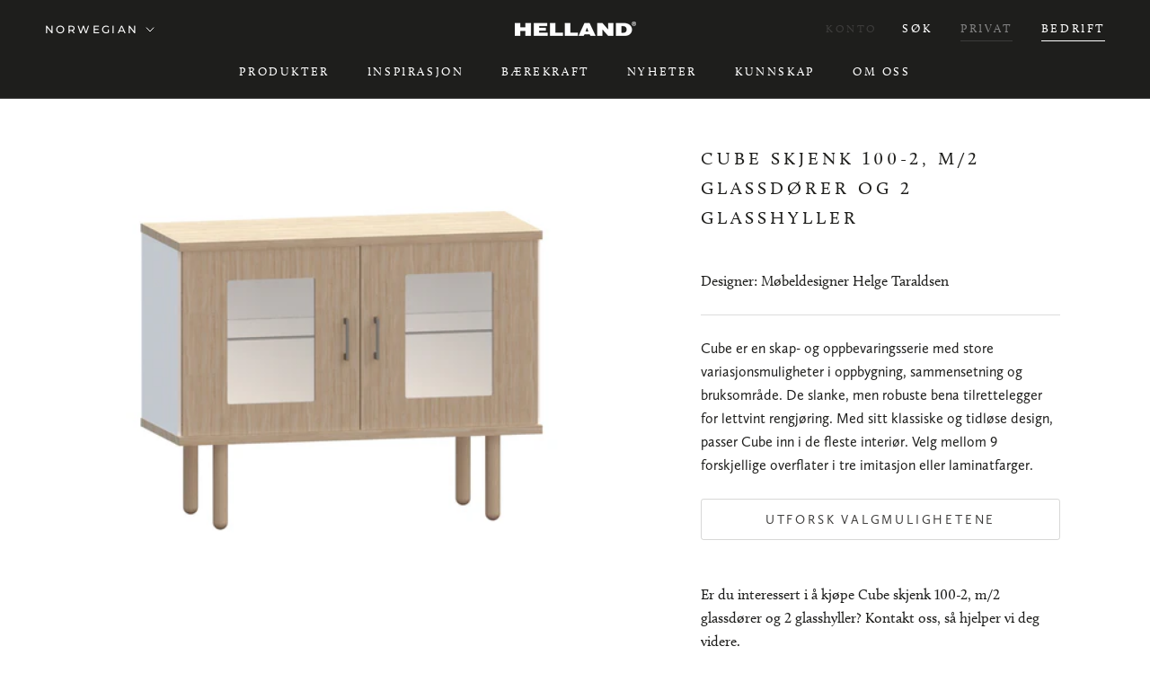

--- FILE ---
content_type: text/html; charset=utf-8
request_url: https://helland.no/products/cube-skjenk-100-2-m-2-glassd-rer-og-2-glasshyller
body_size: 202841
content:
<!doctype html>

<html class="no-js" lang="nb">
  <head>

<!-- Google Tag Manager -->
<script>(function(w,d,s,l,i){w[l]=w[l]||[];w[l].push({'gtm.start':
new Date().getTime(),event:'gtm.js'});var f=d.getElementsByTagName(s)[0],
j=d.createElement(s),dl=l!='dataLayer'?'&l='+l:'';j.async=true;j.src=
'https://www.googletagmanager.com/gtm.js?id='+i+dl;f.parentNode.insertBefore(j,f);
})(window,document,'script','dataLayer','GTM-N6SCQRV');</script>
<!-- End Google Tag Manager -->

  
    <meta charset="utf-8"> 
    <meta http-equiv="X-UA-Compatible" content="IE=edge,chrome=1">
    <meta name="viewport" content="width=device-width, initial-scale=1.0, height=device-height, minimum-scale=1.0, maximum-scale=1.0">
    <meta name="theme-color" content=""><script>
  if (document.documentElement.lang == "nb"){
  var lang = "NB_NO";} else if (document.documentElement.lang == "sv") {
  var lang = "SV_SE";
} else if (document.documentElement.lang == "en") {
  var lang = "EN";
} else if (document.documentElement.lang == "de") {
  var lang = "DE_DE";
};
</script>

    
    <title>
      Cube skjenk 100-2, m/2 glassdører og 2 glasshyller | Helland Møbler
    </title><meta name="description" content="Cube er en skap- og oppbevaringsserie med store variasjonsmuligheter i oppbygning, sammensetning og bruksområde. De slanke, men robuste bena tilrettelegger for lettvint rengjøring. Med sitt klassiske og tidløse design, passer Cube inn i de fleste interiør. Velg mellom 9 forskjellige overflater i tre imitasjon eller laminatfarger."><link rel="canonical" href="https://helland.no/products/cube-skjenk-100-2-m-2-glassd-rer-og-2-glasshyller"><link rel="shortcut icon" href="//helland.no/cdn/shop/files/Bilde1_69469f33-a9e6-449a-b132-9bc773431060_96x.png?v=1660117691" type="image/png"><meta property="og:type" content="product">
  <meta property="og:title" content="Cube skjenk 100-2, m/2 glassdører og 2 glasshyller"><meta property="og:image" content="http://helland.no/cdn/shop/files/HB011002E2M1.jpg?v=1727186636">
    <meta property="og:image:secure_url" content="https://helland.no/cdn/shop/files/HB011002E2M1.jpg?v=1727186636">
    <meta property="og:image:width" content="1440">
    <meta property="og:image:height" content="1440"><meta property="product:price:amount" content="0,00">
  <meta property="product:price:currency" content="NOK"><meta property="og:description" content="Cube er en skap- og oppbevaringsserie med store variasjonsmuligheter i oppbygning, sammensetning og bruksområde. De slanke, men robuste bena tilrettelegger for lettvint rengjøring. Med sitt klassiske og tidløse design, passer Cube inn i de fleste interiør. Velg mellom 9 forskjellige overflater i tre imitasjon eller laminatfarger."><meta property="og:url" content="https://helland.no/products/cube-skjenk-100-2-m-2-glassd-rer-og-2-glasshyller">
<meta property="og:site_name" content="Helland Møbler"><meta name="twitter:card" content="summary"><meta name="twitter:title" content="Cube skjenk 100-2, m/2 glassdører og 2 glasshyller">
  <meta name="twitter:description" content="Cube er en skap- og oppbevaringsserie med store variasjonsmuligheter i oppbygning, sammensetning og bruksområde. De slanke, men robuste bena tilrettelegger for lettvint rengjøring. Med sitt klassiske og tidløse design, passer Cube inn i de fleste interiør. Velg mellom 9 forskjellige overflater i tre imitasjon eller laminatfarger.">
  <meta name="twitter:image" content="https://helland.no/cdn/shop/files/HB011002E2M1_600x600_crop_center.jpg?v=1727186636">
    <style>
  @font-face {
  font-family: Montserrat;
  font-weight: 500;
  font-style: normal;
  font-display: fallback;
  src: url("//helland.no/cdn/fonts/montserrat/montserrat_n5.07ef3781d9c78c8b93c98419da7ad4fbeebb6635.woff2") format("woff2"),
       url("//helland.no/cdn/fonts/montserrat/montserrat_n5.adf9b4bd8b0e4f55a0b203cdd84512667e0d5e4d.woff") format("woff");
}

  @font-face {
  font-family: "Nunito Sans";
  font-weight: 400;
  font-style: normal;
  font-display: fallback;
  src: url("//helland.no/cdn/fonts/nunito_sans/nunitosans_n4.0276fe080df0ca4e6a22d9cb55aed3ed5ba6b1da.woff2") format("woff2"),
       url("//helland.no/cdn/fonts/nunito_sans/nunitosans_n4.b4964bee2f5e7fd9c3826447e73afe2baad607b7.woff") format("woff");
}


  @font-face {
  font-family: "Nunito Sans";
  font-weight: 700;
  font-style: normal;
  font-display: fallback;
  src: url("//helland.no/cdn/fonts/nunito_sans/nunitosans_n7.25d963ed46da26098ebeab731e90d8802d989fa5.woff2") format("woff2"),
       url("//helland.no/cdn/fonts/nunito_sans/nunitosans_n7.d32e3219b3d2ec82285d3027bd673efc61a996c8.woff") format("woff");
}

  @font-face {
  font-family: "Nunito Sans";
  font-weight: 400;
  font-style: italic;
  font-display: fallback;
  src: url("//helland.no/cdn/fonts/nunito_sans/nunitosans_i4.6e408730afac1484cf297c30b0e67c86d17fc586.woff2") format("woff2"),
       url("//helland.no/cdn/fonts/nunito_sans/nunitosans_i4.c9b6dcbfa43622b39a5990002775a8381942ae38.woff") format("woff");
}

  @font-face {
  font-family: "Nunito Sans";
  font-weight: 700;
  font-style: italic;
  font-display: fallback;
  src: url("//helland.no/cdn/fonts/nunito_sans/nunitosans_i7.8c1124729eec046a321e2424b2acf328c2c12139.woff2") format("woff2"),
       url("//helland.no/cdn/fonts/nunito_sans/nunitosans_i7.af4cda04357273e0996d21184432bcb14651a64d.woff") format("woff");
}


  :root {
    --heading-font-family : Montserrat, sans-serif;
    --heading-font-weight : 500;
    --heading-font-style  : normal;

    --text-font-family : "Nunito Sans", sans-serif;
    --text-font-weight : 400;
    --text-font-style  : normal;

    --base-text-font-size   : 16px;
    --default-text-font-size: 14px;--background          : #ffffff;
    --fp-background       : #f1f5f8;
    --background-rgb      : 255, 255, 255;
    --light-background    : #ffffff;
    --light-background-rgb: 255, 255, 255;
    --heading-color       : #1e1e1c;
    --text-color          : #1e1e1c;
    --text-color-rgb      : 30, 30, 28;
    --text-color-light    : #3d3c3b;
    --text-color-light-rgb: 61, 60, 59;
    --link-color          : #3d3c3b;
    --link-color-rgb      : 61, 60, 59;
    --border-color        : #dddddd;
    --border-color-rgb    : 221, 221, 221;

    --button-background    : #1e1e1c;
    --button-background-rgb: 30, 30, 28;
    --button-text-color    : #ffffff;
      
    --button-border-radius-size : 3px;
    
    --accordion-heading		:	;
    --accordion-contect		:	;
    
    --header-background       : #1e1e1c;
    --header-heading-color    : #ffffff;
    --header-light-text-color : #3d3c3b;
    --header-border-color     : #40403e;

    --footer-background    : #3c3c3b;
    --footer-text-color    : #f1f5f8;
    --footer-heading-color : #ffffff;
    --footer-border-color  : #575857;

    --navigation-background      : #1e1e1c;
    --navigation-background-rgb  : 30, 30, 28;
    --navigation-text-color      : #ffffff;
    --navigation-text-color-light: rgba(255, 255, 255, 0.5);
    --navigation-border-color    : rgba(255, 255, 255, 0.25);

    --newsletter-popup-background     : #11447e;
    --newsletter-popup-text-color     : #ffffff;
    --newsletter-popup-text-color-rgb : 255, 255, 255;

    --secondary-elements-background       : #1e1e1c;
    --secondary-elements-background-rgb   : 30, 30, 28;
    --secondary-elements-text-color       : #ffffff;
    --secondary-elements-text-color-light : rgba(255, 255, 255, 0.5);
    --secondary-elements-border-color     : rgba(255, 255, 255, 0.25);

    --product-sale-price-color    : #f94c43;
    --product-sale-price-color-rgb: 249, 76, 67;
    --product-star-rating: #f6a429;

    /* Shopify related variables */
    --payment-terms-background-color: #ffffff;

    /* Products */

    --horizontal-spacing-four-products-per-row: 60px;
        --horizontal-spacing-two-products-per-row : 60px;

    --vertical-spacing-four-products-per-row: 60px;
        --vertical-spacing-two-products-per-row : 75px;

    /* Animation */
    --drawer-transition-timing: cubic-bezier(0.645, 0.045, 0.355, 1);
    --header-base-height: 80px; /* We set a default for browsers that do not support CSS variables */

    /* Cursors */
    --cursor-zoom-in-svg    : url(//helland.no/cdn/shop/t/2/assets/cursor-zoom-in.svg?v=80962102676278302591656511756);
    --cursor-zoom-in-2x-svg : url(//helland.no/cdn/shop/t/2/assets/cursor-zoom-in-2x.svg?v=54934301721135439501656511756);
  }
</style>

<script>
  // IE11 does not have support for CSS variables, so we have to polyfill them
  if (!(((window || {}).CSS || {}).supports && window.CSS.supports('(--a: 0)'))) {
    const script = document.createElement('script');
    script.type = 'text/javascript';
    script.src = 'https://cdn.jsdelivr.net/npm/css-vars-ponyfill@2';
    script.onload = function() {
      cssVars({});
    };

    document.getElementsByTagName('head')[0].appendChild(script);
  }
</script>
    

    <!-- starapps_scripts_start -->
<!-- This code is automatically managed by StarApps Studio -->
<!-- Please contact support@starapps.studio for any help -->
<script type="application/json" sa-product-json="true">
          {
            "id": 7885221331185,
            "title": "Cube skjenk 100-2, m\/2 glassdører og 2 glasshyller",
            "handle": "cube-skjenk-100-2-m-2-glassd-rer-og-2-glasshyller","product_images": [{ "id":42221855637745,"src":"\/\/helland.no\/cdn\/shop\/files\/HB011002E2M1.jpg?v=1727186636" }  ],
            "media": [{"alt":null,"id":34763738185969,"position":1,"preview_image":{"aspect_ratio":1.0,"height":1440,"width":1440,"src":"\/\/helland.no\/cdn\/shop\/files\/HB011002E2M1.jpg?v=1727186636"},"aspect_ratio":1.0,"height":1440,"media_type":"image","src":"\/\/helland.no\/cdn\/shop\/files\/HB011002E2M1.jpg?v=1727186636","width":1440}],"metafields": {},
            "vendor": "helland",
            "variants": [{"id":43589648089329,"title":"Default Title","option1":"Default Title","option2":null,"option3":null,"sku":"HB011002E2","requires_shipping":true,"taxable":true,"featured_image":null,"available":false,"name":"Cube skjenk 100-2, m\/2 glassdører og 2 glasshyller","public_title":null,"options":["Default Title"],"price":0,"weight":0,"compare_at_price":null,"inventory_management":"shopify","barcode":null,"requires_selling_plan":false,"selling_plan_allocations":[]}],
            "url": "\/products\/cube-skjenk-100-2-m-2-glassd-rer-og-2-glasshyller",
            "options": [{"name":"Title","position":1,"values":["Default Title"]}],
            "images": ["\/\/helland.no\/cdn\/shop\/files\/HB011002E2M1.jpg?v=1727186636"],
            "featured_image": "\/\/helland.no\/cdn\/shop\/files\/HB011002E2M1.jpg?v=1727186636",
            "tags": ["Cube","Germany","Norway","Sweden"],
            "available": false,
            "price_min": 0,
            "price_max": 0,
            "compare_at_price_min": 0,
            "compare_at_price_max": 0}
    </script>
<script type="text/javascript" src="https://bcdn.starapps.studio/apps/via/helland-b2b/script-1654246049.js?shop=helland-b2b.myshopify.com" async></script>
<!-- starapps_scripts_end -->
  <script>
  
    GloboFilterConfig.collection.tags = ['Norway'];
    GloboFilterConfig.collection.excludeTags = ['hidden_nb'];
  
  </script>


  
  <script>window.performance && window.performance.mark && window.performance.mark('shopify.content_for_header.start');</script><meta id="shopify-digital-wallet" name="shopify-digital-wallet" content="/61763223793/digital_wallets/dialog">
<link rel="alternate" hreflang="x-default" href="https://helland.no/products/cube-skjenk-100-2-m-2-glassd-rer-og-2-glasshyller">
<link rel="alternate" hreflang="nb" href="https://helland.no/products/cube-skjenk-100-2-m-2-glassd-rer-og-2-glasshyller">
<link rel="alternate" hreflang="de" href="https://helland.no/de/products/cube-skjenk-100-2-m-2-glassd-rer-og-2-glasshyller">
<link rel="alternate" hreflang="en" href="https://helland.no/en/products/cube-skjenk-100-2-m-2-glassd-rer-og-2-glasshyller">
<link rel="alternate" hreflang="sv" href="https://helland.no/sv/products/cube-skjenk-100-2-m-2-glassd-rer-og-2-glasshyller">
<link rel="alternate" hreflang="sv-SE" href="https://helland.no/sv-se/products/cube-skjenk-100-2-m-2-glassd-rer-og-2-glasshyller">
<link rel="alternate" type="application/json+oembed" href="https://helland.no/products/cube-skjenk-100-2-m-2-glassd-rer-og-2-glasshyller.oembed">
<script async="async" src="/checkouts/internal/preloads.js?locale=nb-NO"></script>
<script id="shopify-features" type="application/json">{"accessToken":"c2bb4c618dab1231f57521ea5ad77005","betas":["rich-media-storefront-analytics"],"domain":"helland.no","predictiveSearch":true,"shopId":61763223793,"locale":"nb"}</script>
<script>var Shopify = Shopify || {};
Shopify.shop = "helland-b2b.myshopify.com";
Shopify.locale = "nb";
Shopify.currency = {"active":"NOK","rate":"1.0"};
Shopify.country = "NO";
Shopify.theme = {"name":"Theme export  helland-home-myshopify-com-presti...","id":129654259953,"schema_name":"Prestige","schema_version":"5.4.1","theme_store_id":null,"role":"main"};
Shopify.theme.handle = "null";
Shopify.theme.style = {"id":null,"handle":null};
Shopify.cdnHost = "helland.no/cdn";
Shopify.routes = Shopify.routes || {};
Shopify.routes.root = "/";</script>
<script type="module">!function(o){(o.Shopify=o.Shopify||{}).modules=!0}(window);</script>
<script>!function(o){function n(){var o=[];function n(){o.push(Array.prototype.slice.apply(arguments))}return n.q=o,n}var t=o.Shopify=o.Shopify||{};t.loadFeatures=n(),t.autoloadFeatures=n()}(window);</script>
<script id="shop-js-analytics" type="application/json">{"pageType":"product"}</script>
<script defer="defer" async type="module" src="//helland.no/cdn/shopifycloud/shop-js/modules/v2/client.init-shop-cart-sync_Cq55waMD.nb.esm.js"></script>
<script defer="defer" async type="module" src="//helland.no/cdn/shopifycloud/shop-js/modules/v2/chunk.common_DIOnffBL.esm.js"></script>
<script defer="defer" async type="module" src="//helland.no/cdn/shopifycloud/shop-js/modules/v2/chunk.modal_DOnzx6pZ.esm.js"></script>
<script type="module">
  await import("//helland.no/cdn/shopifycloud/shop-js/modules/v2/client.init-shop-cart-sync_Cq55waMD.nb.esm.js");
await import("//helland.no/cdn/shopifycloud/shop-js/modules/v2/chunk.common_DIOnffBL.esm.js");
await import("//helland.no/cdn/shopifycloud/shop-js/modules/v2/chunk.modal_DOnzx6pZ.esm.js");

  window.Shopify.SignInWithShop?.initShopCartSync?.({"fedCMEnabled":true,"windoidEnabled":true});

</script>
<script>(function() {
  var isLoaded = false;
  function asyncLoad() {
    if (isLoaded) return;
    isLoaded = true;
    var urls = ["https:\/\/cdn.shopify.com\/s\/files\/1\/0617\/6322\/3793\/t\/2\/assets\/globo.filter.init.js?shop=helland-b2b.myshopify.com"];
    for (var i = 0; i < urls.length; i++) {
      var s = document.createElement('script');
      s.type = 'text/javascript';
      s.async = true;
      s.src = urls[i];
      var x = document.getElementsByTagName('script')[0];
      x.parentNode.insertBefore(s, x);
    }
  };
  if(window.attachEvent) {
    window.attachEvent('onload', asyncLoad);
  } else {
    window.addEventListener('load', asyncLoad, false);
  }
})();</script>
<script id="__st">var __st={"a":61763223793,"offset":3600,"reqid":"8aaf30d1-37ec-414c-9b20-511b4e2d392a-1769224775","pageurl":"helland.no\/products\/cube-skjenk-100-2-m-2-glassd-rer-og-2-glasshyller","u":"7fdb1a6cd069","p":"product","rtyp":"product","rid":7885221331185};</script>
<script>window.ShopifyPaypalV4VisibilityTracking = true;</script>
<script id="captcha-bootstrap">!function(){'use strict';const t='contact',e='account',n='new_comment',o=[[t,t],['blogs',n],['comments',n],[t,'customer']],c=[[e,'customer_login'],[e,'guest_login'],[e,'recover_customer_password'],[e,'create_customer']],r=t=>t.map((([t,e])=>`form[action*='/${t}']:not([data-nocaptcha='true']) input[name='form_type'][value='${e}']`)).join(','),a=t=>()=>t?[...document.querySelectorAll(t)].map((t=>t.form)):[];function s(){const t=[...o],e=r(t);return a(e)}const i='password',u='form_key',d=['recaptcha-v3-token','g-recaptcha-response','h-captcha-response',i],f=()=>{try{return window.sessionStorage}catch{return}},m='__shopify_v',_=t=>t.elements[u];function p(t,e,n=!1){try{const o=window.sessionStorage,c=JSON.parse(o.getItem(e)),{data:r}=function(t){const{data:e,action:n}=t;return t[m]||n?{data:e,action:n}:{data:t,action:n}}(c);for(const[e,n]of Object.entries(r))t.elements[e]&&(t.elements[e].value=n);n&&o.removeItem(e)}catch(o){console.error('form repopulation failed',{error:o})}}const l='form_type',E='cptcha';function T(t){t.dataset[E]=!0}const w=window,h=w.document,L='Shopify',v='ce_forms',y='captcha';let A=!1;((t,e)=>{const n=(g='f06e6c50-85a8-45c8-87d0-21a2b65856fe',I='https://cdn.shopify.com/shopifycloud/storefront-forms-hcaptcha/ce_storefront_forms_captcha_hcaptcha.v1.5.2.iife.js',D={infoText:'Beskyttet av hCaptcha',privacyText:'Personvern',termsText:'Vilkår'},(t,e,n)=>{const o=w[L][v],c=o.bindForm;if(c)return c(t,g,e,D).then(n);var r;o.q.push([[t,g,e,D],n]),r=I,A||(h.body.append(Object.assign(h.createElement('script'),{id:'captcha-provider',async:!0,src:r})),A=!0)});var g,I,D;w[L]=w[L]||{},w[L][v]=w[L][v]||{},w[L][v].q=[],w[L][y]=w[L][y]||{},w[L][y].protect=function(t,e){n(t,void 0,e),T(t)},Object.freeze(w[L][y]),function(t,e,n,w,h,L){const[v,y,A,g]=function(t,e,n){const i=e?o:[],u=t?c:[],d=[...i,...u],f=r(d),m=r(i),_=r(d.filter((([t,e])=>n.includes(e))));return[a(f),a(m),a(_),s()]}(w,h,L),I=t=>{const e=t.target;return e instanceof HTMLFormElement?e:e&&e.form},D=t=>v().includes(t);t.addEventListener('submit',(t=>{const e=I(t);if(!e)return;const n=D(e)&&!e.dataset.hcaptchaBound&&!e.dataset.recaptchaBound,o=_(e),c=g().includes(e)&&(!o||!o.value);(n||c)&&t.preventDefault(),c&&!n&&(function(t){try{if(!f())return;!function(t){const e=f();if(!e)return;const n=_(t);if(!n)return;const o=n.value;o&&e.removeItem(o)}(t);const e=Array.from(Array(32),(()=>Math.random().toString(36)[2])).join('');!function(t,e){_(t)||t.append(Object.assign(document.createElement('input'),{type:'hidden',name:u})),t.elements[u].value=e}(t,e),function(t,e){const n=f();if(!n)return;const o=[...t.querySelectorAll(`input[type='${i}']`)].map((({name:t})=>t)),c=[...d,...o],r={};for(const[a,s]of new FormData(t).entries())c.includes(a)||(r[a]=s);n.setItem(e,JSON.stringify({[m]:1,action:t.action,data:r}))}(t,e)}catch(e){console.error('failed to persist form',e)}}(e),e.submit())}));const S=(t,e)=>{t&&!t.dataset[E]&&(n(t,e.some((e=>e===t))),T(t))};for(const o of['focusin','change'])t.addEventListener(o,(t=>{const e=I(t);D(e)&&S(e,y())}));const B=e.get('form_key'),M=e.get(l),P=B&&M;t.addEventListener('DOMContentLoaded',(()=>{const t=y();if(P)for(const e of t)e.elements[l].value===M&&p(e,B);[...new Set([...A(),...v().filter((t=>'true'===t.dataset.shopifyCaptcha))])].forEach((e=>S(e,t)))}))}(h,new URLSearchParams(w.location.search),n,t,e,['guest_login'])})(!0,!0)}();</script>
<script integrity="sha256-4kQ18oKyAcykRKYeNunJcIwy7WH5gtpwJnB7kiuLZ1E=" data-source-attribution="shopify.loadfeatures" defer="defer" src="//helland.no/cdn/shopifycloud/storefront/assets/storefront/load_feature-a0a9edcb.js" crossorigin="anonymous"></script>
<script data-source-attribution="shopify.dynamic_checkout.dynamic.init">var Shopify=Shopify||{};Shopify.PaymentButton=Shopify.PaymentButton||{isStorefrontPortableWallets:!0,init:function(){window.Shopify.PaymentButton.init=function(){};var t=document.createElement("script");t.src="https://helland.no/cdn/shopifycloud/portable-wallets/latest/portable-wallets.nb.js",t.type="module",document.head.appendChild(t)}};
</script>
<script data-source-attribution="shopify.dynamic_checkout.buyer_consent">
  function portableWalletsHideBuyerConsent(e){var t=document.getElementById("shopify-buyer-consent"),n=document.getElementById("shopify-subscription-policy-button");t&&n&&(t.classList.add("hidden"),t.setAttribute("aria-hidden","true"),n.removeEventListener("click",e))}function portableWalletsShowBuyerConsent(e){var t=document.getElementById("shopify-buyer-consent"),n=document.getElementById("shopify-subscription-policy-button");t&&n&&(t.classList.remove("hidden"),t.removeAttribute("aria-hidden"),n.addEventListener("click",e))}window.Shopify?.PaymentButton&&(window.Shopify.PaymentButton.hideBuyerConsent=portableWalletsHideBuyerConsent,window.Shopify.PaymentButton.showBuyerConsent=portableWalletsShowBuyerConsent);
</script>
<script data-source-attribution="shopify.dynamic_checkout.cart.bootstrap">document.addEventListener("DOMContentLoaded",(function(){function t(){return document.querySelector("shopify-accelerated-checkout-cart, shopify-accelerated-checkout")}if(t())Shopify.PaymentButton.init();else{new MutationObserver((function(e,n){t()&&(Shopify.PaymentButton.init(),n.disconnect())})).observe(document.body,{childList:!0,subtree:!0})}}));
</script>

<script>window.performance && window.performance.mark && window.performance.mark('shopify.content_for_header.end');</script>

    <link rel="stylesheet" href="//helland.no/cdn/shop/t/2/assets/theme.css?v=103883360542097825351716900144">

    
    <link rel="stylesheet" href="https://use.typekit.net/cve5dfc.css">

    <script>// This allows to expose several variables to the global scope, to be used in scripts
      window.theme = {
        pageType: "product",
        moneyFormat: "\u003cspan class=\"hidden\" style=\"visibility:collapse;\"\u003e{{amount_with_comma_separator}} kr\u003c\/span\u003e",
        moneyWithCurrencyFormat: "\u003cspan class=\"hidden\" style=\"visibility:collapse;\"\u003e{{amount_with_comma_separator}} NOK\u003c\/span\u003e",
        currencyCodeEnabled: false,
        productImageSize: "natural",
        searchMode: "product,article",
        showPageTransition: false,
        showElementStaggering: true,
        showImageZooming: true
      };

      window.routes = {
        rootUrl: "\/",
        rootUrlWithoutSlash: '',
        cartUrl: "\/cart",
        cartAddUrl: "\/cart\/add",
        cartChangeUrl: "\/cart\/change",
        searchUrl: "\/search",
        productRecommendationsUrl: "\/recommendations\/products"
      };

      window.languages = {
        cartAddNote: "Legg til ordrenotat",
        cartEditNote: "Rediger ordrenotat",
        productImageLoadingError: "Dette bildet kunne ikke lastes. Prøv å laste inn siden på nytt.",
        productFormAddToCart: "Legg i handlekurven",
        productFormUnavailable: "Ikke tilgjengelig",
        productFormSoldOut: "Utsolgt",
        shippingEstimatorOneResult: "1 alternativ tilgjengelig:",
        shippingEstimatorMoreResults: "{{count}} tilgjengelige alternativer:",
        shippingEstimatorNoResults: "Ingen frakt ble funnet"
      };

      window.lazySizesConfig = {
        loadHidden: false,
        hFac: 0.5,
        expFactor: 2,
        ricTimeout: 150,
        lazyClass: 'Image--lazyLoad',
        loadingClass: 'Image--lazyLoading',
        loadedClass: 'Image--lazyLoaded'
      };

      document.documentElement.className = document.documentElement.className.replace('no-js', 'js');
      document.documentElement.style.setProperty('--window-height', window.innerHeight + 'px');

      // We do a quick detection of some features (we could use Modernizr but for so little...)
      (function() {
        document.documentElement.className += ((window.CSS && window.CSS.supports('(position: sticky) or (position: -webkit-sticky)')) ? ' supports-sticky' : ' no-supports-sticky');
        document.documentElement.className += (window.matchMedia('(-moz-touch-enabled: 1), (hover: none)')).matches ? ' no-supports-hover' : ' supports-hover';
      }());

      
    </script>

    <script src="//helland.no/cdn/shop/t/2/assets/lazysizes.min.js?v=174358363404432586981640187181" async></script><script src="//helland.no/cdn/shop/t/2/assets/libs.min.js?v=26178543184394469741640187181" defer></script>
    <script src="//helland.no/cdn/shop/t/2/assets/theme.js?v=57929247908482372411640187183" defer></script>
    <script src="//helland.no/cdn/shop/t/2/assets/custom.js?v=45868096460770937851655710879" defer></script>

    <script>
      (function () {
        window.onpageshow = function() {
          if (window.theme.showPageTransition) {
            var pageTransition = document.querySelector('.PageTransition');

            if (pageTransition) {
              pageTransition.style.visibility = 'visible';
              pageTransition.style.opacity = '0';
            }
          }

          // When the page is loaded from the cache, we have to reload the cart content
          document.documentElement.dispatchEvent(new CustomEvent('cart:refresh', {
            bubbles: true
          }));
        };
      })();
    </script>

    
  <script type="application/ld+json">
  {
    "@context": "http://schema.org",
    "@type": "Product",
    "offers": [{
          "@type": "Offer",
          "name": "Default Title",
          "availability":"https://schema.org/OutOfStock",
          "price": 0.0,
          "priceCurrency": "NOK",
          "priceValidUntil": "2026-02-03","sku": "HB011002E2","url": "/products/cube-skjenk-100-2-m-2-glassd-rer-og-2-glasshyller?variant=43589648089329"
        }
],
    "brand": {
      "name": "helland"
    },
    "name": "Cube skjenk 100-2, m\/2 glassdører og 2 glasshyller",
    "description": "Cube er en skap- og oppbevaringsserie med store variasjonsmuligheter i oppbygning, sammensetning og bruksområde. De slanke, men robuste bena tilrettelegger for lettvint rengjøring. Med sitt klassiske og tidløse design, passer Cube inn i de fleste interiør. Velg mellom 9 forskjellige overflater i tre imitasjon eller laminatfarger.",
    "category": "",
    "url": "/products/cube-skjenk-100-2-m-2-glassd-rer-og-2-glasshyller",
    "sku": "HB011002E2",
    "image": {
      "@type": "ImageObject",
      "url": "https://helland.no/cdn/shop/files/HB011002E2M1_1024x.jpg?v=1727186636",
      "image": "https://helland.no/cdn/shop/files/HB011002E2M1_1024x.jpg?v=1727186636",
      "name": "Cube skjenk 100-2, m\/2 glassdører og 2 glasshyller",
      "width": "1024",
      "height": "1024"
    }
  }
  </script>



  <script type="application/ld+json">
  {
    "@context": "http://schema.org",
    "@type": "BreadcrumbList",
  "itemListElement": [{
      "@type": "ListItem",
      "position": 1,
      "name": "Forside",
      "item": "https://helland.no"
    },{
          "@type": "ListItem",
          "position": 2,
          "name": "Cube skjenk 100-2, m\/2 glassdører og 2 glasshyller",
          "item": "https://helland.no/products/cube-skjenk-100-2-m-2-glassd-rer-og-2-glasshyller"
        }]
  }
  </script>

  <link href="//helland.no/cdn/shop/t/2/assets/custom-fields.css?v=170964878729846089311643626590" rel="stylesheet" type="text/css" media="all" />
<script src="https://code.jquery.com/jquery-3.5.1.min.js" integrity="sha256-9/aliU8dGd2tb6OSsuzixeV4y/faTqgFtohetphbbj0=" crossorigin="anonymous"></script>
<script src="//helland.no/cdn/shop/t/2/assets/custom-fields-widgets.js?v=44072638214127582231643626586" defer="defer"></script>
<!-- "snippets/weglot_hreftags.liquid" was not rendered, the associated app was uninstalled -->
<!-- "snippets/weglot_switcher.liquid" was not rendered, the associated app was uninstalled -->
<!-- BEGIN app block: shopify://apps/langify/blocks/langify/b50c2edb-8c63-4e36-9e7c-a7fdd62ddb8f --><!-- BEGIN app snippet: ly-switcher-factory -->




<style>
  .ly-switcher-wrapper.ly-hide, .ly-recommendation.ly-hide, .ly-recommendation .ly-submit-btn {
    display: none !important;
  }

  #ly-switcher-factory-template {
    display: none;
  }


  
</style>


<template id="ly-switcher-factory-template">
<div data-breakpoint="" class="ly-switcher-wrapper ly-breakpoint-1 fixed bottom_right ly-hide" style="font-size: 14px; margin: 0px 0px; "><div data-dropup="false" onclick="langify.switcher.toggleSwitcherOpen(this)" class="ly-languages-switcher ly-custom-dropdown-switcher ly-bright-theme" style=" margin: 0px 0px;">
          <span role="button" tabindex="0" aria-label="Selected language: Norsk (bokmål)" aria-expanded="false" aria-controls="languagesSwitcherList-1" class="ly-custom-dropdown-current" style="background: #ffffff; color: #000000;  "><i class="ly-icon ly-flag-icon ly-flag-icon-nb nb "></i><span class="ly-custom-dropdown-current-inner ly-custom-dropdown-current-inner-text">Norsk (bokmål)
</span>
<div aria-hidden="true" class="ly-arrow ly-arrow-black stroke" style="vertical-align: middle; width: 14.0px; height: 14.0px;">
        <svg xmlns="http://www.w3.org/2000/svg" viewBox="0 0 14.0 14.0" height="14.0px" width="14.0px" style="position: absolute;">
          <path d="M1 4.5 L7.0 10.5 L13.0 4.5" fill="transparent" stroke="#000000" stroke-width="1px"/>
        </svg>
      </div>
          </span>
          <ul id="languagesSwitcherList-1" role="list" class="ly-custom-dropdown-list ly-is-open ly-bright-theme" style="background: #ffffff; color: #000000; "><li key="nb" style="color: #000000;  margin: 0px 0px;" tabindex="-1">
                  <a class="ly-custom-dropdown-list-element ly-languages-switcher-link ly-bright-theme"
                    href="#"
                      data-language-code="nb" 
                    
                    data-ly-locked="true" rel="nofollow"><i class="ly-icon ly-flag-icon ly-flag-icon-nb"></i><span class="ly-custom-dropdown-list-element-right">Norsk (bokmål)</span></a>
                </li><li key="de" style="color: #000000;  margin: 0px 0px;" tabindex="-1">
                  <a class="ly-custom-dropdown-list-element ly-languages-switcher-link ly-bright-theme"
                    href="#"
                      data-language-code="de" 
                    
                    data-ly-locked="true" rel="nofollow"><i class="ly-icon ly-flag-icon ly-flag-icon-de"></i><span class="ly-custom-dropdown-list-element-right">Tysk</span></a>
                </li><li key="en" style="color: #000000;  margin: 0px 0px;" tabindex="-1">
                  <a class="ly-custom-dropdown-list-element ly-languages-switcher-link ly-bright-theme"
                    href="#"
                      data-language-code="en" 
                    
                    data-ly-locked="true" rel="nofollow"><i class="ly-icon ly-flag-icon ly-flag-icon-en"></i><span class="ly-custom-dropdown-list-element-right">Engelsk</span></a>
                </li><li key="sv" style="color: #000000;  margin: 0px 0px;" tabindex="-1">
                  <a class="ly-custom-dropdown-list-element ly-languages-switcher-link ly-bright-theme"
                    href="#"
                      data-language-code="sv" 
                    
                    data-ly-locked="true" rel="nofollow"><i class="ly-icon ly-flag-icon ly-flag-icon-sv"></i><span class="ly-custom-dropdown-list-element-right">Svensk</span></a>
                </li></ul>
        </div></div>
</template><link rel="preload stylesheet" href="https://cdn.shopify.com/extensions/019a5e5e-a484-720d-b1ab-d37a963e7bba/extension-langify-79/assets/langify-flags.css" as="style" media="print" onload="this.media='all'; this.onload=null;"><!-- END app snippet -->

<script>
  var langify = window.langify || {};
  var customContents = {};
  var customContents_image = {};
  var langifySettingsOverwrites = {};
  var defaultSettings = {
    debug: false,               // BOOL : Enable/disable console logs
    observe: true,              // BOOL : Enable/disable the entire mutation observer (off switch)
    observeLinks: false,
    observeImages: true,
    observeCustomContents: true,
    maxMutations: 5,
    timeout: 100,               // INT : Milliseconds to wait after a mutation, before the next mutation event will be allowed for the element
    linksBlacklist: [],
    usePlaceholderMatching: false
  };

  if(langify.settings) { 
    langifySettingsOverwrites = Object.assign({}, langify.settings);
    langify.settings = Object.assign(defaultSettings, langify.settings); 
  } else { 
    langify.settings = defaultSettings; 
  }

  langify.settings.theme = null;
  langify.settings.switcher = null;
  if(langify.settings.switcher === null) {
    langify.settings.switcher = {};
  }
  langify.settings.switcher.customIcons = null;

  langify.locale = langify.locale || {
    country_code: "NO",
    language_code: "nb",
    currency_code: null,
    primary: true,
    iso_code: "nb",
    root_url: "\/",
    language_id: "ly172987",
    shop_url: "https:\/\/helland.no",
    domain_feature_enabled: null,
    languages: [{
        iso_code: "nb",
        root_url: "\/",
        domain: null,
      },{
        iso_code: "de",
        root_url: "\/de",
        domain: null,
      },{
        iso_code: "en",
        root_url: "\/en",
        domain: null,
      },{
        iso_code: "sv",
        root_url: "\/sv",
        domain: null,
      },]
  };

  langify.localization = {
    available_countries: ["Afghanistan","Åland Islands","Albania","Algeria","Andorra","Angola","Anguilla","Antigua \u0026amp; Barbuda","Argentina","Armenia","Aruba","Ascension Island","Australia","Austria","Azerbaijan","Bahamas","Bahrain","Bangladesh","Barbados","Belarus","Belgium","Belize","Benin","Bermuda","Bhutan","Bolivia","Bosnia \u0026amp; Herzegovina","Botswana","Brazil","British Indian Ocean Territory","British Virgin Islands","Brunei","Bulgaria","Burkina Faso","Burundi","Cambodia","Cameroon","Canada","Cape Verde","Caribbean Netherlands","Cayman Islands","Central African Republic","Chad","Chile","China","Christmas Island","Cocos (Keeling) Islands","Colombia","Comoros","Congo - Brazzaville","Congo - Kinshasa","Cook Islands","Costa Rica","Côte d’Ivoire","Croatia","Curaçao","Cyprus","Czechia","Denmark","Djibouti","Dominica","Dominican Republic","Ecuador","Egypt","El Salvador","Equatorial Guinea","Eritrea","Estonia","Eswatini","Ethiopia","Falkland Islands","Faroe Islands","Fiji","Finland","France","French Guiana","French Polynesia","French Southern Territories","Gabon","Gambia","Georgia","Germany","Ghana","Gibraltar","Greece","Greenland","Grenada","Guadeloupe","Guatemala","Guernsey","Guinea","Guinea-Bissau","Guyana","Haiti","Honduras","Hong Kong SAR","Hungary","Iceland","India","Indonesia","Iraq","Ireland","Isle of Man","Israel","Italy","Jamaica","Japan","Jersey","Jordan","Kazakhstan","Kenya","Kiribati","Kosovo","Kuwait","Kyrgyzstan","Laos","Latvia","Lebanon","Lesotho","Liberia","Libya","Liechtenstein","Lithuania","Luxembourg","Macao SAR","Madagascar","Malawi","Malaysia","Maldives","Mali","Malta","Martinique","Mauritania","Mauritius","Mayotte","Mexico","Moldova","Monaco","Mongolia","Montenegro","Montserrat","Morocco","Mozambique","Myanmar (Burma)","Namibia","Nauru","Nepal","Netherlands","New Caledonia","New Zealand","Nicaragua","Niger","Nigeria","Niue","Norfolk Island","North Macedonia","Norway","Oman","Pakistan","Palestinian Territories","Panama","Papua New Guinea","Paraguay","Peru","Philippines","Pitcairn Islands","Poland","Portugal","Qatar","Réunion","Romania","Russia","Rwanda","Samoa","San Marino","São Tomé \u0026amp; Príncipe","Saudi Arabia","Senegal","Serbia","Seychelles","Sierra Leone","Singapore","Sint Maarten","Slovakia","Slovenia","Solomon Islands","Somalia","South Africa","South Georgia \u0026amp; South Sandwich Islands","South Korea","South Sudan","Spain","Sri Lanka","St. Barthélemy","St. Helena","St. Kitts \u0026amp; Nevis","St. Lucia","St. Martin","St. Pierre \u0026amp; Miquelon","St. Vincent \u0026amp; Grenadines","Sudan","Suriname","Svalbard \u0026amp; Jan Mayen","Sweden","Switzerland","Taiwan","Tajikistan","Tanzania","Thailand","Timor-Leste","Togo","Tokelau","Tonga","Trinidad \u0026amp; Tobago","Tristan da Cunha","Tunisia","Türkiye","Turkmenistan","Turks \u0026amp; Caicos Islands","Tuvalu","U.S. Outlying Islands","Uganda","Ukraine","United Arab Emirates","United Kingdom","United States","Uruguay","Uzbekistan","Vanuatu","Vatican City","Venezuela","Vietnam","Wallis \u0026amp; Futuna","Western Sahara","Yemen","Zambia","Zimbabwe"],
    available_languages: [{"shop_locale":{"locale":"nb","enabled":true,"primary":true,"published":true}},{"shop_locale":{"locale":"de","enabled":true,"primary":false,"published":true}},{"shop_locale":{"locale":"en","enabled":true,"primary":false,"published":true}},{"shop_locale":{"locale":"sv","enabled":true,"primary":false,"published":true}}],
    country: "Norway",
    language: {"shop_locale":{"locale":"nb","enabled":true,"primary":true,"published":true}},
    market: {
      handle: "no",
      id: 374014193,
      metafields: {"error":"json not allowed for this object"},
    }
  };

  // Disable link correction ALWAYS on languages with mapped domains
  
  if(langify.locale.root_url == '/') {
    langify.settings.observeLinks = false;
  }


  function extractImageObject(val) {
  if (!val || val === '') return false;

  // Handle src-sets (e.g., "image_600x600.jpg 1x, image_1200x1200.jpg 2x")
  if (val.search(/([0-9]+w?h?x?,)/gi) > -1) {
    val = val.split(/([0-9]+w?h?x?,)/gi)[0];
  }

  const hostBegin = val.indexOf('//') !== -1 ? val.indexOf('//') : 0;
  const hostEnd = val.lastIndexOf('/') + 1;
  const host = val.substring(hostBegin, hostEnd);
  let afterHost = val.substring(hostEnd);

  // Remove query/hash fragments
  afterHost = afterHost.split('#')[0].split('?')[0];

  // Extract name before any Shopify modifiers or file extension
  // e.g., "photo_600x600_crop_center@2x.jpg" → "photo"
  const name = afterHost.replace(
    /(_[0-9]+x[0-9]*|_{width}x|_{size})?(_crop_(top|center|bottom|left|right))?(@[0-9]*x)?(\.progressive)?(\.(png\.jpg|jpe?g|png|gif|webp))?$/i,
    ''
  );

  // Extract file extension (if any)
  let type = '';
  const match = afterHost.match(/\.(png\.jpg|jpe?g|png|gif|webp)$/i);
  if (match) {
    type = match[1].replace('png.jpg', 'jpg'); // fix weird double-extension cases
  }

  // Clean file name with extension or suffixes normalized
  const file = afterHost.replace(
    /(_[0-9]+x[0-9]*|_{width}x|_{size})?(_crop_(top|center|bottom|left|right))?(@[0-9]*x)?(\.progressive)?(\.(png\.jpg|jpe?g|png|gif|webp))?$/i,
    type ? '.' + type : ''
  );

  return { host, name, type, file };
}



  /* Custom Contents Section*/
  var customContents = {};

  // Images Section
  

  

  

  

  

  

  

  

  

  

  

  

  

  

  

  

  

  

  

  

</script><link rel="preload stylesheet" href="https://cdn.shopify.com/extensions/019a5e5e-a484-720d-b1ab-d37a963e7bba/extension-langify-79/assets/langify-lib.css" as="style" media="print" onload="this.media='all'; this.onload=null;"><!-- END app block --><!-- BEGIN app block: shopify://apps/smart-filter-search/blocks/app-embed/5cc1944c-3014-4a2a-af40-7d65abc0ef73 --><link href="https://cdn.shopify.com/extensions/019bedf3-dbd2-7a1b-80f7-d2cbc9c6a0cf/smart-product-filters-646/assets/globo.filter.min.js" as="script" rel="preload">
<link rel="preconnect" href="https://filter-eu9.globo.io" crossorigin>
<link rel="dns-prefetch" href="https://filter-eu9.globo.io"><link rel="stylesheet" href="https://cdn.shopify.com/extensions/019bedf3-dbd2-7a1b-80f7-d2cbc9c6a0cf/smart-product-filters-646/assets/globo.search.css" media="print" onload="this.media='all'">

<meta id="search_terms_value" content="" />
<!-- BEGIN app snippet: global.variables --><script>
  window.shopCurrency = "NOK";
  window.shopCountry = "NO";
  window.shopLanguageCode = "nb";

  window.currentCurrency = "NOK";
  window.currentCountry = "NO";
  window.currentLanguageCode = "nb";

  window.shopCustomer = false

  window.useCustomTreeTemplate = false;
  window.useCustomProductTemplate = false;

  window.GloboFilterRequestOrigin = "https://helland.no";
  window.GloboFilterShopifyDomain = "helland-b2b.myshopify.com";
  window.GloboFilterSFAT = "";
  window.GloboFilterSFApiVersion = "2025-07";
  window.GloboFilterProxyPath = "/apps/globofilters";
  window.GloboFilterRootUrl = "";
  window.GloboFilterTranslation = {"search":{"suggestions":"Forslag","collections":"Kolleksjoner","pages":"Sider","product":"Produkt","products":"Produkter","view_all":"Søk","view_all_products":"Vis alle produkter","not_found":"Ingen treff","product_not_found":"Ingen produkter funnet","no_result_keywords_suggestions_title":"Populære søk","no_result_products_suggestions_title":"Kanskje du liker?","zero_character_keywords_suggestions_title":"Forslag","zero_character_popular_searches_title":"Populære søk","zero_character_products_suggestions_title":"Populære produkter"},"form":{"heading":"Søk etter produkter","select":"-- Velg --","search":"Søk","submit":"Søk","clear":"Nullstill"},"filter":{"filter_by":"Filter","clear_all":"Nullstill","view":"Vis","clear":"Nullstill","in_stock":"På lager","out_of_stock":"Ikke på lager","ready_to_ship":"Klar til å sendes","search":"Søkevalg","choose_values":"Velg"},"sort":{"sort_by":"Sorter","manually":"Utvalgte produkter","availability_in_stock_first":"Tilgjenglighet","relevance":"Relevant","best_selling":null,"alphabetically_a_z":"Alfabetisk, A-Å","alphabetically_z_a":"Alfabetisk, Å-A","price_low_to_high":"Price, low to high","price_high_to_low":"Price, high to low","date_new_to_old":"Date, new to old","date_old_to_new":"Date, old to new","sale_off":"% Sale off"},"product":{"add_to_cart":null,"unavailable":"Utilgjengelig","sold_out":"Utsolgt","sale":"Sale","load_more":"Last inn flere","limit":"Vis","search":"Søk etter produkter","no_results":"Ingen produkter i kolleksjonen"},"labels":{"506847":"Kolleksjon","506849":"Type","506853":"Type","506856":"Tagg","506857":"Designer","538977":"Kolleksjon"}};
  window.isMultiCurrency =false;
  window.globoEmbedFilterAssetsUrl = 'https://cdn.shopify.com/extensions/019bedf3-dbd2-7a1b-80f7-d2cbc9c6a0cf/smart-product-filters-646/assets/';
  window.assetsUrl = window.globoEmbedFilterAssetsUrl;
  window.GloboMoneyFormat = "<span class='hidden' style='visibility:collapse;'>{{amount_with_comma_separator}} kr</span>";
</script><!-- END app snippet -->
<script type="text/javascript" hs-ignore data-ccm-injected>document.getElementsByTagName('html')[0].classList.add('spf-filter-loading','spf-has-filter', 'gf-top_one','theme-store-id-855','gf-theme-version-5','spf-layout-theme');
window.enabledEmbedFilter = true;
window.currentThemeId = 129654259953;
window.sortByRelevance = false;
window.moneyFormat = "<span class='hidden' style='visibility:collapse;'>{{amount_with_comma_separator}} kr</span>";
window.GloboMoneyWithCurrencyFormat = "<span class='hidden' style='visibility:collapse;'>{{amount_with_comma_separator}} NOK</span>";
window.filesUrl = '//helland.no/cdn/shop/files/';
var GloboEmbedFilterConfig = {
api: {filterUrl: "https://filter-eu9.globo.io/filter",searchUrl: "https://filter-eu9.globo.io/search", url: "https://filter-eu9.globo.io"},
shop: {
  name: "Helland Møbler",
  url: "https://helland.no",
  domain: "helland-b2b.myshopify.com",
  locale: "nb",
  cur_locale: "nb",
  predictive_search_url: "/search/suggest",
  country_code: "NO",
  root_url: "",
  cart_url: "/cart",
  search_url: "/search",
  cart_add_url: "/cart/add",
  search_terms_value: "",
  product_image: {width: 360, height: 504},
  no_image_url: "https://cdn.shopify.com/s/images/themes/product-1.png",
  swatches: [],
  swatchConfig: {"enable":true,"color":["colour","color"],"label":["size"]},
  enableRecommendation: false,
  themeStoreId: 855,
  hideOneValue: false,
  newUrlStruct: true,
  newUrlForSEO: false,themeTranslation:{"product":{"labels":{"on_sale":"På salg","sold_out":"Utsolgt"}},"collection":{"product":{"view_product":"Vis produkt"}}},redirects: [],
  images: {},
  settings: {"heading_color":"#1e1e1c","text_color":"#1e1e1c","text_light_color":"#3d3c3b","link_color":"#3d3c3b","background":"#ffffff","fp-background":"#f1f5f8","light_background":"#ffffff","product_on_sale_color":"#f94c43","button_background":"#1e1e1c","button_text_color":"#ffffff","header_background":"#1e1e1c","header_heading_color":"#ffffff","header_light_color":"#3d3c3b","footer_background":"#3c3c3b","footer_heading_color":"#ffffff","footer_text_color":"#f1f5f8","navigation_background":"#1e1e1c","navigation_text_color":"#ffffff","newsletter_popup_background":"#11447e","newsletter_popup_text_color":"#ffffff","secondary_elements_background":"#1e1e1c","secondary_elements_text_color":"#ffffff","product_rating_color":"#f6a429","heading_font":{"error":"json not allowed for this object"},"heading_size":"normal","uppercase_heading":true,"text_font":{"error":"json not allowed for this object"},"base_text_font_size":16,"currency_code_enabled":false,"color_swatch_config":"Medley 67002 - Green:Medley_67002.jpg\nMedley 60999 - Black:Medley_60999.jpg\nMedley 60004 - Grey:Medley_60004.jpg\nMedley 61002 - Beige: Medley_61002.jpg\nMedley 66008 - Blue: Medley_66008.jpg\nMedley 61003 - Brown: Medley_61003.jpg\nMedley 66010 - Blue: Medley_66010.jpg\nMedley 63017 - Orange: Medley_63017.jpg\nMedley 60167 - Grey: Medley_60167.jpg\nMedley 61189 - Beige: Medley_61189.jpg\nMedley 63063 - Orange: Medley_63063.jpg\nMedley 61004 - Brown: Medley_61004.jpg\nCapture 5101:Capture_05101.jpg\nCapture 5501:Capture_05501.jpg\nCapture 4701:Capture_04701.jpg\nCapture 4301:Capture_04301.jpg\nCapture 5103:Capture_05103.jpg\nCapture 4201:Capture_04201.jpg\nCapture 5201:Capture_05201.jpg\nCapture 4601:Capture_04601.jpg\nCapture 4101:Capture_04101.jpg\nCapture 4102:Capture_04102.jpg\nEik oljet natur:Oljet-eikEik hvit.jpg\noljet:Hvitoljet-eik.jpg\nEik svart lakkert:sortlakkert-eik.jpg\nEik hvit lakkert:Hvitlakert-eik.jpg","button-border-radius-size":"3px","show_page_transition":false,"show_button_transition":true,"show_image_zooming":true,"show_element_staggering":true,"search_mode":"product,article","product_show_price_on_hover":false,"product_show_secondary_image":false,"show_product_rating":false,"product_info_alignment":"center","product_image_size":"natural","product_list_horizontal_spacing":"medium","product_list_vertical_spacing":"small","cart_type":"drawer","cart_enable_notes":true,"cart_show_free_shipping_threshold":false,"cart_free_shipping_threshold":"50","social_facebook":"https:\/\/www.facebook.com\/hellandmobleras","social_twitter":"","social_pinterest":"","social_instagram":"https:\/\/www.instagram.com\/hellandmobler","social_vimeo":"","social_tumblr":"","social_youtube":"","social_tiktok":"","social_linkedin":"https:\/\/www.linkedin.com\/company\/helland-m%C3%B8bler-as\/","social_snapchat":"","social_fancy":"","favicon":"\/\/helland.no\/cdn\/shop\/files\/Bilde1_69469f33-a9e6-449a-b132-9bc773431060.png?v=1660117691","checkout_logo_position":"center","checkout_logo_size":"small","checkout_body_background_color":"#ffffff","checkout_input_background_color_mode":"white","checkout_sidebar_background_color":"#efefef","checkout_heading_font":"-apple-system, BlinkMacSystemFont, 'Segoe UI', Roboto, Helvetica, Arial, sans-serif, 'Apple Color Emoji', 'Segoe UI Emoji', 'Segoe UI Symbol'","checkout_body_font":"-apple-system, BlinkMacSystemFont, 'Segoe UI', Roboto, Helvetica, Arial, sans-serif, 'Apple Color Emoji', 'Segoe UI Emoji', 'Segoe UI Symbol'","checkout_accent_color":"#1c1b1b","checkout_button_color":"#1c1b1b","checkout_error_color":"#e22120","customer_layout":"customer_area"},
  gridSettings: {"layout":"theme","useCustomTemplate":false,"useCustomTreeTemplate":false,"skin":5,"limits":[],"productsPerPage":12,"sorts":["title-ascending","title-descending"],"noImageUrl":"https:\/\/cdn.shopify.com\/s\/images\/themes\/product-1.png","imageWidth":"360","imageHeight":"504","imageRatio":140,"imageSize":"360_504","alignment":"left","hideOneValue":false,"elements":["soldoutLabel","saleLabel","quickview","addToCart","vendor","swatch","price","secondImage"],"saleLabelClass":" sale-text","saleMode":3,"gridItemClass":"spf-col-xl-4 spf-col-lg-4 spf-col-md-6 spf-col-sm-6 spf-col-6","swatchClass":"","swatchConfig":{"enable":true,"color":["colour","color"],"label":["size"]},"variant_redirect":true,"showSelectedVariantInfo":"1"},
  home_filter: false,
  page: "product",
  sorts: ["title-ascending","title-descending"],
  limits: [],
  cache: true,
  layout: "theme",
  marketTaxInclusion: false,
  priceTaxesIncluded: true,
  customerTaxesIncluded: true,
  useCustomTemplate: false,
  hasQuickviewTemplate: false
},
analytic: {"enableViewProductAnalytic":true,"enableSearchAnalytic":true,"enableFilterAnalytic":true,"enableATCAnalytic":false},
taxes: [],
special_countries: null,
adjustments: false,
year_make_model: {
  id: 0,
  prefix: "gff_",
  heading: "",
  showSearchInput: false,
  showClearAllBtn: false
},
filter: {
  id:47941,
  prefix: "gf_",
  layout: 2,
  sublayout: 1,
  showCount: true,
  showRefine: true,
  refineSettings: {"style":"square","positions":["sidebar_mobile","sidebar_desktop","toolbar_mobile"],"color":"#000000","iconColor":"#959595","bgColor":"#E8E8E8"},
  isLoadMore: 0,
  filter_on_search_page: true
},
search:{
  enable: true,
  zero_character_suggestion: false,
  pages_suggestion: {enable:false,limit:5},
  keywords_suggestion: {enable:true,limit:10},
  articles_suggestion: {enable:false,limit:5},
  layout: 1,
  product_list_layout: "grid",
  elements: ["vendor","price"]
},
collection: {
  id:0,
  handle:'',
  sort: "title-ascending",
  vendor: null,
  tags: null,
  type: null,
  term: document.getElementById("search_terms_value") != null ? document.getElementById("search_terms_value").content : "",
  limit: 12,
  settings: {"show_collection_info":true,"show_collection_image":false,"apply_overlay":true,"show_color_swatch":false,"show_vendor":false,"collection_image_size":"normal","show_sort_by":false,"show_layout_switch":false,"toolbar_position":"top","show_filters":false,"show_filter_color_swatch":true,"expand_filters":true,"filter_position":"sidebar","filter_menu":"","grid_items_per_page":16,"grid_mobile_items_per_row":"2","grid_desktop_items_per_row":4},
  products_count: 0,
  enableCollectionSearch: true,
  displayTotalProducts: true,
  excludeTags:null,
  showSelectedVariantInfo: true
},
selector: {products: ""}
}
</script>
<script class="globo-filter-settings-js">
try {} catch (error) {}
</script>
<script src="https://cdn.shopify.com/extensions/019bedf3-dbd2-7a1b-80f7-d2cbc9c6a0cf/smart-product-filters-646/assets/globo.filter.themes.min.js" defer></script><style>.gf-block-title h3, 
.gf-block-title .h3,
.gf-form-input-inner label {
  font-size: 14px !important;
  color: #3a3a3a !important;
  text-transform: uppercase !important;
  font-weight: 500 !important;
}
.gf-option-block .gf-btn-show-more{
  font-size: 14px !important;
  text-transform: none !important;
  font-weight: 500 !important;
}
.gf-option-block ul li a, 
.gf-option-block ul li button, 
.gf-option-block ul li a span.gf-count,
.gf-option-block ul li button span.gf-count,
.gf-clear, 
.gf-clear-all, 
.selected-item.gf-option-label a,
.gf-form-input-inner select,
.gf-refine-toggle{
  font-size: 14px !important;
  color: #000000 !important;
  text-transform: none !important;
  font-weight: 500 !important;
}

.gf-refine-toggle-mobile,
.gf-form-button-group button {
  font-size: 14px !important;
  text-transform: none !important;
  font-weight: 500 !important;
  color: #3a3a3a !important;
  border: 1px solid #bfbfbf !important;
  background: #ffffff !important;
}
.gf-option-block-box-rectangle.gf-option-block ul li.gf-box-rectangle a,
.gf-option-block-box-rectangle.gf-option-block ul li.gf-box-rectangle button {
  border-color: #000000 !important;
}
.gf-option-block-box-rectangle.gf-option-block ul li.gf-box-rectangle a.checked,
.gf-option-block-box-rectangle.gf-option-block ul li.gf-box-rectangle button.checked{
  color: #fff !important;
  background-color: #000000 !important;
}
@media (min-width: 768px) {
  .gf-option-block-box-rectangle.gf-option-block ul li.gf-box-rectangle button:hover,
  .gf-option-block-box-rectangle.gf-option-block ul li.gf-box-rectangle a:hover {
    color: #fff !important;
    background-color: #000000 !important;	
  }
}
.gf-option-block.gf-option-block-select select {
  color: #000000 !important;
}

#gf-form.loaded, .gf-YMM-forms.loaded {
  background: #FFFFFF !important;
}
#gf-form h2, .gf-YMM-forms h2 {
  color: #3a3a3a !important;
}
#gf-form label, .gf-YMM-forms label{
  color: #3a3a3a !important;
}
.gf-form-input-wrapper select, 
.gf-form-input-wrapper input{
  border: 1px solid #DEDEDE !important;
  background-color: #FFFFFF !important;
  border-radius: 0px !important;
}
#gf-form .gf-form-button-group button, .gf-YMM-forms .gf-form-button-group button{
  color: #FFFFFF !important;
  background: #3a3a3a !important;
  border-radius: 0px !important;
}

.spf-product-card.spf-product-card__template-3 .spf-product__info.hover{
  background: #FFFFFF;
}
a.spf-product-card__image-wrapper{
  padding-top: 100%;
}
.h4.spf-product-card__title a{
  color: #333333;
  font-size: 15px;
  font-family: "Poppins", sans-serif;   font-weight: 500;  font-style: normal;
  text-transform: none;
}
.h4.spf-product-card__title a:hover{
  color: #000000;
}
.spf-product-card button.spf-product__form-btn-addtocart{
  font-size: 14px;
   font-family: inherit;   font-weight: normal;   font-style: normal;   text-transform: none;
}
.spf-product-card button.spf-product__form-btn-addtocart,
.spf-product-card.spf-product-card__template-4 a.open-quick-view,
.spf-product-card.spf-product-card__template-5 a.open-quick-view,
#gfqv-btn{
  color: #FFFFFF !important;
  border: 1px solid #333333 !important;
  background: #333333 !important;
}
.spf-product-card button.spf-product__form-btn-addtocart:hover,
.spf-product-card.spf-product-card__template-4 a.open-quick-view:hover,
.spf-product-card.spf-product-card__template-5 a.open-quick-view:hover{
  color: #FFFFFF !important;
  border: 1px solid #000000 !important;
  background: #000000 !important;
}
span.spf-product__label.spf-product__label-soldout{
  color: #ffffff;
  background: #989898;
}
span.spf-product__label.spf-product__label-sale{
  color: #F0F0F0;
  background: #d21625;
}
.spf-product-card__vendor a{
  color: #969595;
  font-size: 13px;
  font-family: "Poppins", sans-serif;   font-weight: 400;   font-style: normal; }
.spf-product-card__vendor a:hover{
  color: #969595;
}
.spf-product-card__price-wrapper{
  font-size: 14px;
}
.spf-image-ratio{
  padding-top:100% !important;
}
.spf-product-card__oldprice,
.spf-product-card__saleprice,
.spf-product-card__price,
.gfqv-product-card__oldprice,
.gfqv-product-card__saleprice,
.gfqv-product-card__price
{
  font-size: 14px;
  font-family: "Poppins", sans-serif;   font-weight: 500;   font-style: normal; }

span.spf-product-card__price, span.gfqv-product-card__price{
  color: #141414;
}
span.spf-product-card__oldprice, span.gfqv-product-card__oldprice{
  color: #969595;
}
span.spf-product-card__saleprice, span.gfqv-product-card__saleprice{
  color: #d21625;
}
/* Product Title */
.h4.spf-product-card__title{
    
}
.h4.spf-product-card__title a{

}

/* Product Vendor */
.spf-product-card__vendor{
    
}
.spf-product-card__vendor a{

}

/* Product Price */
.spf-product-card__price-wrapper{
    
}

/* Product Old Price */
span.spf-product-card__oldprice{
    
}

/* Product Sale Price */
span.spf-product-card__saleprice{
    
}

/* Product Regular Price */
span.spf-product-card__price{

}

/* Quickview button */
.open-quick-view{
    
}

/* Add to cart button */
button.spf-product__form-btn-addtocart{
    
}

/* Product image */
img.spf-product-card__image{
    
}

/* Sale label */
span.spf-product__label.spf-product__label.spf-product__label-sale{
    
}

/* Sold out label */
span.spf-product__label.spf-product__label.spf-product__label-soldout{
    
}</style><script>
    window.addEventListener('globoFilterRenderSearchCompleted', function () {
      if (document.querySelector('[data-action="close-search"]') !== null) {
        document.querySelector('[data-action="close-search"]').click();
      }
      setTimeout(function(){
        document.querySelector('.gl-d-searchbox-input').focus();
      }, 600);
    });
  </script>

<style></style><script></script><style>
  #gf-grid, #gf-grid *, #gf-loading, #gf-tree, #gf-tree * {
    box-sizing: border-box;
    -webkit-box-sizing: border-box;
    -moz-box-sizing: border-box;
  }
  .gf-refine-toggle-mobile span, span#gf-mobile-refine-toggle {
    align-items: center;
    display: flex;
    height: 38px;
    line-height: 1.45;
    padding: 0 10px;
  }
  .gf-left #gf-tree {
    clear: left;
    min-height: 1px;
    text-align: left;
    width: 20%;
    display: inline-flex;
    flex-direction: column;
  }
  .gf-left #gf-tree:not(.spf-hidden) + #gf-grid {
    padding-left: 25px;
    width: 80%;
    display: inline-flex;
    float: none !important;
    flex-direction: column;
  }
  div#gf-grid:after {
    content: "";
    display: block;
    clear: both;
  }
  .gf-controls-search-form {
    display: flex;
    flex-wrap: wrap;
    margin-bottom: 15px;
    position: relative;
  }
  input.gf-controls-search-input {
    -webkit-appearance: none;
    -moz-appearance: none;
    appearance: none;
    border: 1px solid #e8e8e8;
    border-radius: 2px;
    box-sizing: border-box;
    flex: 1 1 auto;
    font-size: 13px;
    height: 40px;
    line-height: 1;
    margin: 0;
    max-width: 100%;
    outline: 0;
    padding: 10px 30px 10px 40px;
    width: 100%
  }
  span.gf-count {
    font-size: .9em;
    opacity: .6
  }
  button.gf-controls-clear-button,button.gf-controls-search-button {
    background: 0 0;
    border: none;
    border-radius: 0;
    box-shadow: none;
    height: 100%;
    left: 0;
    min-width: auto;
    outline: 0;
    padding: 12px!important;
    position: absolute;
    top: 0;
    width: 40px
  }
  button.gf-controls-search-button {
    cursor: default;
    line-height: 1
  }
  button.gf-controls-search-button svg {
    max-height: 100%;
    max-width: 100%
  }
  button.gf-controls-clear-button {
    display: none;
    left: auto;
    right: 0
  }
  .gf-actions {
    align-items: center;
    display: flex;
    flex-wrap: wrap;
    margin-bottom: 15px;
    margin-left: -8px;
    margin-right: -8px
  }
  span.gf-summary {
    flex: 1 1 auto;
    font-size: 14px;
    height: 38px;
    line-height: 38px;
    text-align: left
  }
  .gf-filter-selection {
    display: flex
  }
</style><script class="globo-filter-theme-product-list-selector-js">window.themeProductListSelector = ".CollectionMain .CollectionInner__Products .ProductList, product-list.product-list";</script><script class="globo-filter-custom-js">if(window.AVADA_SPEED_WHITELIST){const spfs_w = new RegExp("smart-product-filter-search", 'i'); if(Array.isArray(window.AVADA_SPEED_WHITELIST)){window.AVADA_SPEED_WHITELIST.push(spfs_w);}else{window.AVADA_SPEED_WHITELIST = [spfs_w];}} </script><!-- END app block --><script src="https://cdn.shopify.com/extensions/019a5e5e-a484-720d-b1ab-d37a963e7bba/extension-langify-79/assets/langify-lib.js" type="text/javascript" defer="defer"></script>
<script src="https://cdn.shopify.com/extensions/019bedf3-dbd2-7a1b-80f7-d2cbc9c6a0cf/smart-product-filters-646/assets/globo.filter.min.js" type="text/javascript" defer="defer"></script>
<link href="https://monorail-edge.shopifysvc.com" rel="dns-prefetch">
<script>(function(){if ("sendBeacon" in navigator && "performance" in window) {try {var session_token_from_headers = performance.getEntriesByType('navigation')[0].serverTiming.find(x => x.name == '_s').description;} catch {var session_token_from_headers = undefined;}var session_cookie_matches = document.cookie.match(/_shopify_s=([^;]*)/);var session_token_from_cookie = session_cookie_matches && session_cookie_matches.length === 2 ? session_cookie_matches[1] : "";var session_token = session_token_from_headers || session_token_from_cookie || "";function handle_abandonment_event(e) {var entries = performance.getEntries().filter(function(entry) {return /monorail-edge.shopifysvc.com/.test(entry.name);});if (!window.abandonment_tracked && entries.length === 0) {window.abandonment_tracked = true;var currentMs = Date.now();var navigation_start = performance.timing.navigationStart;var payload = {shop_id: 61763223793,url: window.location.href,navigation_start,duration: currentMs - navigation_start,session_token,page_type: "product"};window.navigator.sendBeacon("https://monorail-edge.shopifysvc.com/v1/produce", JSON.stringify({schema_id: "online_store_buyer_site_abandonment/1.1",payload: payload,metadata: {event_created_at_ms: currentMs,event_sent_at_ms: currentMs}}));}}window.addEventListener('pagehide', handle_abandonment_event);}}());</script>
<script id="web-pixels-manager-setup">(function e(e,d,r,n,o){if(void 0===o&&(o={}),!Boolean(null===(a=null===(i=window.Shopify)||void 0===i?void 0:i.analytics)||void 0===a?void 0:a.replayQueue)){var i,a;window.Shopify=window.Shopify||{};var t=window.Shopify;t.analytics=t.analytics||{};var s=t.analytics;s.replayQueue=[],s.publish=function(e,d,r){return s.replayQueue.push([e,d,r]),!0};try{self.performance.mark("wpm:start")}catch(e){}var l=function(){var e={modern:/Edge?\/(1{2}[4-9]|1[2-9]\d|[2-9]\d{2}|\d{4,})\.\d+(\.\d+|)|Firefox\/(1{2}[4-9]|1[2-9]\d|[2-9]\d{2}|\d{4,})\.\d+(\.\d+|)|Chrom(ium|e)\/(9{2}|\d{3,})\.\d+(\.\d+|)|(Maci|X1{2}).+ Version\/(15\.\d+|(1[6-9]|[2-9]\d|\d{3,})\.\d+)([,.]\d+|)( \(\w+\)|)( Mobile\/\w+|) Safari\/|Chrome.+OPR\/(9{2}|\d{3,})\.\d+\.\d+|(CPU[ +]OS|iPhone[ +]OS|CPU[ +]iPhone|CPU IPhone OS|CPU iPad OS)[ +]+(15[._]\d+|(1[6-9]|[2-9]\d|\d{3,})[._]\d+)([._]\d+|)|Android:?[ /-](13[3-9]|1[4-9]\d|[2-9]\d{2}|\d{4,})(\.\d+|)(\.\d+|)|Android.+Firefox\/(13[5-9]|1[4-9]\d|[2-9]\d{2}|\d{4,})\.\d+(\.\d+|)|Android.+Chrom(ium|e)\/(13[3-9]|1[4-9]\d|[2-9]\d{2}|\d{4,})\.\d+(\.\d+|)|SamsungBrowser\/([2-9]\d|\d{3,})\.\d+/,legacy:/Edge?\/(1[6-9]|[2-9]\d|\d{3,})\.\d+(\.\d+|)|Firefox\/(5[4-9]|[6-9]\d|\d{3,})\.\d+(\.\d+|)|Chrom(ium|e)\/(5[1-9]|[6-9]\d|\d{3,})\.\d+(\.\d+|)([\d.]+$|.*Safari\/(?![\d.]+ Edge\/[\d.]+$))|(Maci|X1{2}).+ Version\/(10\.\d+|(1[1-9]|[2-9]\d|\d{3,})\.\d+)([,.]\d+|)( \(\w+\)|)( Mobile\/\w+|) Safari\/|Chrome.+OPR\/(3[89]|[4-9]\d|\d{3,})\.\d+\.\d+|(CPU[ +]OS|iPhone[ +]OS|CPU[ +]iPhone|CPU IPhone OS|CPU iPad OS)[ +]+(10[._]\d+|(1[1-9]|[2-9]\d|\d{3,})[._]\d+)([._]\d+|)|Android:?[ /-](13[3-9]|1[4-9]\d|[2-9]\d{2}|\d{4,})(\.\d+|)(\.\d+|)|Mobile Safari.+OPR\/([89]\d|\d{3,})\.\d+\.\d+|Android.+Firefox\/(13[5-9]|1[4-9]\d|[2-9]\d{2}|\d{4,})\.\d+(\.\d+|)|Android.+Chrom(ium|e)\/(13[3-9]|1[4-9]\d|[2-9]\d{2}|\d{4,})\.\d+(\.\d+|)|Android.+(UC? ?Browser|UCWEB|U3)[ /]?(15\.([5-9]|\d{2,})|(1[6-9]|[2-9]\d|\d{3,})\.\d+)\.\d+|SamsungBrowser\/(5\.\d+|([6-9]|\d{2,})\.\d+)|Android.+MQ{2}Browser\/(14(\.(9|\d{2,})|)|(1[5-9]|[2-9]\d|\d{3,})(\.\d+|))(\.\d+|)|K[Aa][Ii]OS\/(3\.\d+|([4-9]|\d{2,})\.\d+)(\.\d+|)/},d=e.modern,r=e.legacy,n=navigator.userAgent;return n.match(d)?"modern":n.match(r)?"legacy":"unknown"}(),u="modern"===l?"modern":"legacy",c=(null!=n?n:{modern:"",legacy:""})[u],f=function(e){return[e.baseUrl,"/wpm","/b",e.hashVersion,"modern"===e.buildTarget?"m":"l",".js"].join("")}({baseUrl:d,hashVersion:r,buildTarget:u}),m=function(e){var d=e.version,r=e.bundleTarget,n=e.surface,o=e.pageUrl,i=e.monorailEndpoint;return{emit:function(e){var a=e.status,t=e.errorMsg,s=(new Date).getTime(),l=JSON.stringify({metadata:{event_sent_at_ms:s},events:[{schema_id:"web_pixels_manager_load/3.1",payload:{version:d,bundle_target:r,page_url:o,status:a,surface:n,error_msg:t},metadata:{event_created_at_ms:s}}]});if(!i)return console&&console.warn&&console.warn("[Web Pixels Manager] No Monorail endpoint provided, skipping logging."),!1;try{return self.navigator.sendBeacon.bind(self.navigator)(i,l)}catch(e){}var u=new XMLHttpRequest;try{return u.open("POST",i,!0),u.setRequestHeader("Content-Type","text/plain"),u.send(l),!0}catch(e){return console&&console.warn&&console.warn("[Web Pixels Manager] Got an unhandled error while logging to Monorail."),!1}}}}({version:r,bundleTarget:l,surface:e.surface,pageUrl:self.location.href,monorailEndpoint:e.monorailEndpoint});try{o.browserTarget=l,function(e){var d=e.src,r=e.async,n=void 0===r||r,o=e.onload,i=e.onerror,a=e.sri,t=e.scriptDataAttributes,s=void 0===t?{}:t,l=document.createElement("script"),u=document.querySelector("head"),c=document.querySelector("body");if(l.async=n,l.src=d,a&&(l.integrity=a,l.crossOrigin="anonymous"),s)for(var f in s)if(Object.prototype.hasOwnProperty.call(s,f))try{l.dataset[f]=s[f]}catch(e){}if(o&&l.addEventListener("load",o),i&&l.addEventListener("error",i),u)u.appendChild(l);else{if(!c)throw new Error("Did not find a head or body element to append the script");c.appendChild(l)}}({src:f,async:!0,onload:function(){if(!function(){var e,d;return Boolean(null===(d=null===(e=window.Shopify)||void 0===e?void 0:e.analytics)||void 0===d?void 0:d.initialized)}()){var d=window.webPixelsManager.init(e)||void 0;if(d){var r=window.Shopify.analytics;r.replayQueue.forEach((function(e){var r=e[0],n=e[1],o=e[2];d.publishCustomEvent(r,n,o)})),r.replayQueue=[],r.publish=d.publishCustomEvent,r.visitor=d.visitor,r.initialized=!0}}},onerror:function(){return m.emit({status:"failed",errorMsg:"".concat(f," has failed to load")})},sri:function(e){var d=/^sha384-[A-Za-z0-9+/=]+$/;return"string"==typeof e&&d.test(e)}(c)?c:"",scriptDataAttributes:o}),m.emit({status:"loading"})}catch(e){m.emit({status:"failed",errorMsg:(null==e?void 0:e.message)||"Unknown error"})}}})({shopId: 61763223793,storefrontBaseUrl: "https://helland.no",extensionsBaseUrl: "https://extensions.shopifycdn.com/cdn/shopifycloud/web-pixels-manager",monorailEndpoint: "https://monorail-edge.shopifysvc.com/unstable/produce_batch",surface: "storefront-renderer",enabledBetaFlags: ["2dca8a86"],webPixelsConfigList: [{"id":"shopify-app-pixel","configuration":"{}","eventPayloadVersion":"v1","runtimeContext":"STRICT","scriptVersion":"0450","apiClientId":"shopify-pixel","type":"APP","privacyPurposes":["ANALYTICS","MARKETING"]},{"id":"shopify-custom-pixel","eventPayloadVersion":"v1","runtimeContext":"LAX","scriptVersion":"0450","apiClientId":"shopify-pixel","type":"CUSTOM","privacyPurposes":["ANALYTICS","MARKETING"]}],isMerchantRequest: false,initData: {"shop":{"name":"Helland Møbler","paymentSettings":{"currencyCode":"NOK"},"myshopifyDomain":"helland-b2b.myshopify.com","countryCode":"NO","storefrontUrl":"https:\/\/helland.no"},"customer":null,"cart":null,"checkout":null,"productVariants":[{"price":{"amount":0.0,"currencyCode":"NOK"},"product":{"title":"Cube skjenk 100-2, m\/2 glassdører og 2 glasshyller","vendor":"helland","id":"7885221331185","untranslatedTitle":"Cube skjenk 100-2, m\/2 glassdører og 2 glasshyller","url":"\/products\/cube-skjenk-100-2-m-2-glassd-rer-og-2-glasshyller","type":""},"id":"43589648089329","image":{"src":"\/\/helland.no\/cdn\/shop\/files\/HB011002E2M1.jpg?v=1727186636"},"sku":"HB011002E2","title":"Default Title","untranslatedTitle":"Default Title"}],"purchasingCompany":null},},"https://helland.no/cdn","fcfee988w5aeb613cpc8e4bc33m6693e112",{"modern":"","legacy":""},{"shopId":"61763223793","storefrontBaseUrl":"https:\/\/helland.no","extensionBaseUrl":"https:\/\/extensions.shopifycdn.com\/cdn\/shopifycloud\/web-pixels-manager","surface":"storefront-renderer","enabledBetaFlags":"[\"2dca8a86\"]","isMerchantRequest":"false","hashVersion":"fcfee988w5aeb613cpc8e4bc33m6693e112","publish":"custom","events":"[[\"page_viewed\",{}],[\"product_viewed\",{\"productVariant\":{\"price\":{\"amount\":0.0,\"currencyCode\":\"NOK\"},\"product\":{\"title\":\"Cube skjenk 100-2, m\/2 glassdører og 2 glasshyller\",\"vendor\":\"helland\",\"id\":\"7885221331185\",\"untranslatedTitle\":\"Cube skjenk 100-2, m\/2 glassdører og 2 glasshyller\",\"url\":\"\/products\/cube-skjenk-100-2-m-2-glassd-rer-og-2-glasshyller\",\"type\":\"\"},\"id\":\"43589648089329\",\"image\":{\"src\":\"\/\/helland.no\/cdn\/shop\/files\/HB011002E2M1.jpg?v=1727186636\"},\"sku\":\"HB011002E2\",\"title\":\"Default Title\",\"untranslatedTitle\":\"Default Title\"}}]]"});</script><script>
  window.ShopifyAnalytics = window.ShopifyAnalytics || {};
  window.ShopifyAnalytics.meta = window.ShopifyAnalytics.meta || {};
  window.ShopifyAnalytics.meta.currency = 'NOK';
  var meta = {"product":{"id":7885221331185,"gid":"gid:\/\/shopify\/Product\/7885221331185","vendor":"helland","type":"","handle":"cube-skjenk-100-2-m-2-glassd-rer-og-2-glasshyller","variants":[{"id":43589648089329,"price":0,"name":"Cube skjenk 100-2, m\/2 glassdører og 2 glasshyller","public_title":null,"sku":"HB011002E2"}],"remote":false},"page":{"pageType":"product","resourceType":"product","resourceId":7885221331185,"requestId":"8aaf30d1-37ec-414c-9b20-511b4e2d392a-1769224775"}};
  for (var attr in meta) {
    window.ShopifyAnalytics.meta[attr] = meta[attr];
  }
</script>
<script class="analytics">
  (function () {
    var customDocumentWrite = function(content) {
      var jquery = null;

      if (window.jQuery) {
        jquery = window.jQuery;
      } else if (window.Checkout && window.Checkout.$) {
        jquery = window.Checkout.$;
      }

      if (jquery) {
        jquery('body').append(content);
      }
    };

    var hasLoggedConversion = function(token) {
      if (token) {
        return document.cookie.indexOf('loggedConversion=' + token) !== -1;
      }
      return false;
    }

    var setCookieIfConversion = function(token) {
      if (token) {
        var twoMonthsFromNow = new Date(Date.now());
        twoMonthsFromNow.setMonth(twoMonthsFromNow.getMonth() + 2);

        document.cookie = 'loggedConversion=' + token + '; expires=' + twoMonthsFromNow;
      }
    }

    var trekkie = window.ShopifyAnalytics.lib = window.trekkie = window.trekkie || [];
    if (trekkie.integrations) {
      return;
    }
    trekkie.methods = [
      'identify',
      'page',
      'ready',
      'track',
      'trackForm',
      'trackLink'
    ];
    trekkie.factory = function(method) {
      return function() {
        var args = Array.prototype.slice.call(arguments);
        args.unshift(method);
        trekkie.push(args);
        return trekkie;
      };
    };
    for (var i = 0; i < trekkie.methods.length; i++) {
      var key = trekkie.methods[i];
      trekkie[key] = trekkie.factory(key);
    }
    trekkie.load = function(config) {
      trekkie.config = config || {};
      trekkie.config.initialDocumentCookie = document.cookie;
      var first = document.getElementsByTagName('script')[0];
      var script = document.createElement('script');
      script.type = 'text/javascript';
      script.onerror = function(e) {
        var scriptFallback = document.createElement('script');
        scriptFallback.type = 'text/javascript';
        scriptFallback.onerror = function(error) {
                var Monorail = {
      produce: function produce(monorailDomain, schemaId, payload) {
        var currentMs = new Date().getTime();
        var event = {
          schema_id: schemaId,
          payload: payload,
          metadata: {
            event_created_at_ms: currentMs,
            event_sent_at_ms: currentMs
          }
        };
        return Monorail.sendRequest("https://" + monorailDomain + "/v1/produce", JSON.stringify(event));
      },
      sendRequest: function sendRequest(endpointUrl, payload) {
        // Try the sendBeacon API
        if (window && window.navigator && typeof window.navigator.sendBeacon === 'function' && typeof window.Blob === 'function' && !Monorail.isIos12()) {
          var blobData = new window.Blob([payload], {
            type: 'text/plain'
          });

          if (window.navigator.sendBeacon(endpointUrl, blobData)) {
            return true;
          } // sendBeacon was not successful

        } // XHR beacon

        var xhr = new XMLHttpRequest();

        try {
          xhr.open('POST', endpointUrl);
          xhr.setRequestHeader('Content-Type', 'text/plain');
          xhr.send(payload);
        } catch (e) {
          console.log(e);
        }

        return false;
      },
      isIos12: function isIos12() {
        return window.navigator.userAgent.lastIndexOf('iPhone; CPU iPhone OS 12_') !== -1 || window.navigator.userAgent.lastIndexOf('iPad; CPU OS 12_') !== -1;
      }
    };
    Monorail.produce('monorail-edge.shopifysvc.com',
      'trekkie_storefront_load_errors/1.1',
      {shop_id: 61763223793,
      theme_id: 129654259953,
      app_name: "storefront",
      context_url: window.location.href,
      source_url: "//helland.no/cdn/s/trekkie.storefront.8d95595f799fbf7e1d32231b9a28fd43b70c67d3.min.js"});

        };
        scriptFallback.async = true;
        scriptFallback.src = '//helland.no/cdn/s/trekkie.storefront.8d95595f799fbf7e1d32231b9a28fd43b70c67d3.min.js';
        first.parentNode.insertBefore(scriptFallback, first);
      };
      script.async = true;
      script.src = '//helland.no/cdn/s/trekkie.storefront.8d95595f799fbf7e1d32231b9a28fd43b70c67d3.min.js';
      first.parentNode.insertBefore(script, first);
    };
    trekkie.load(
      {"Trekkie":{"appName":"storefront","development":false,"defaultAttributes":{"shopId":61763223793,"isMerchantRequest":null,"themeId":129654259953,"themeCityHash":"15462297420000012589","contentLanguage":"nb","currency":"NOK","eventMetadataId":"703916a6-c3a0-4295-a497-ee6d863acd21"},"isServerSideCookieWritingEnabled":true,"monorailRegion":"shop_domain","enabledBetaFlags":["65f19447"]},"Session Attribution":{},"S2S":{"facebookCapiEnabled":false,"source":"trekkie-storefront-renderer","apiClientId":580111}}
    );

    var loaded = false;
    trekkie.ready(function() {
      if (loaded) return;
      loaded = true;

      window.ShopifyAnalytics.lib = window.trekkie;

      var originalDocumentWrite = document.write;
      document.write = customDocumentWrite;
      try { window.ShopifyAnalytics.merchantGoogleAnalytics.call(this); } catch(error) {};
      document.write = originalDocumentWrite;

      window.ShopifyAnalytics.lib.page(null,{"pageType":"product","resourceType":"product","resourceId":7885221331185,"requestId":"8aaf30d1-37ec-414c-9b20-511b4e2d392a-1769224775","shopifyEmitted":true});

      var match = window.location.pathname.match(/checkouts\/(.+)\/(thank_you|post_purchase)/)
      var token = match? match[1]: undefined;
      if (!hasLoggedConversion(token)) {
        setCookieIfConversion(token);
        window.ShopifyAnalytics.lib.track("Viewed Product",{"currency":"NOK","variantId":43589648089329,"productId":7885221331185,"productGid":"gid:\/\/shopify\/Product\/7885221331185","name":"Cube skjenk 100-2, m\/2 glassdører og 2 glasshyller","price":"0.00","sku":"HB011002E2","brand":"helland","variant":null,"category":"","nonInteraction":true,"remote":false},undefined,undefined,{"shopifyEmitted":true});
      window.ShopifyAnalytics.lib.track("monorail:\/\/trekkie_storefront_viewed_product\/1.1",{"currency":"NOK","variantId":43589648089329,"productId":7885221331185,"productGid":"gid:\/\/shopify\/Product\/7885221331185","name":"Cube skjenk 100-2, m\/2 glassdører og 2 glasshyller","price":"0.00","sku":"HB011002E2","brand":"helland","variant":null,"category":"","nonInteraction":true,"remote":false,"referer":"https:\/\/helland.no\/products\/cube-skjenk-100-2-m-2-glassd-rer-og-2-glasshyller"});
      }
    });


        var eventsListenerScript = document.createElement('script');
        eventsListenerScript.async = true;
        eventsListenerScript.src = "//helland.no/cdn/shopifycloud/storefront/assets/shop_events_listener-3da45d37.js";
        document.getElementsByTagName('head')[0].appendChild(eventsListenerScript);

})();</script>
  <script>
  if (!window.ga || (window.ga && typeof window.ga !== 'function')) {
    window.ga = function ga() {
      (window.ga.q = window.ga.q || []).push(arguments);
      if (window.Shopify && window.Shopify.analytics && typeof window.Shopify.analytics.publish === 'function') {
        window.Shopify.analytics.publish("ga_stub_called", {}, {sendTo: "google_osp_migration"});
      }
      console.error("Shopify's Google Analytics stub called with:", Array.from(arguments), "\nSee https://help.shopify.com/manual/promoting-marketing/pixels/pixel-migration#google for more information.");
    };
    if (window.Shopify && window.Shopify.analytics && typeof window.Shopify.analytics.publish === 'function') {
      window.Shopify.analytics.publish("ga_stub_initialized", {}, {sendTo: "google_osp_migration"});
    }
  }
</script>
<script
  defer
  src="https://helland.no/cdn/shopifycloud/perf-kit/shopify-perf-kit-3.0.4.min.js"
  data-application="storefront-renderer"
  data-shop-id="61763223793"
  data-render-region="gcp-us-central1"
  data-page-type="product"
  data-theme-instance-id="129654259953"
  data-theme-name="Prestige"
  data-theme-version="5.4.1"
  data-monorail-region="shop_domain"
  data-resource-timing-sampling-rate="10"
  data-shs="true"
  data-shs-beacon="true"
  data-shs-export-with-fetch="true"
  data-shs-logs-sample-rate="1"
  data-shs-beacon-endpoint="https://helland.no/api/collect"
></script>
</head><body class="prestige--v4  features--heading-normal features--heading-uppercase features--show-button-transition features--show-image-zooming features--show-element-staggering  template-product"><svg class="u-visually-hidden">
      <linearGradient id="rating-star-gradient-half">
        <stop offset="50%" stop-color="var(--product-star-rating)" />
        <stop offset="50%" stop-color="var(--text-color-light)" />
      </linearGradient>
    </svg>

    <a class="PageSkipLink u-visually-hidden" href="#main">Hopp til innholdet</a>
    <span class="LoadingBar"></span>
    <div class="PageOverlay"></div><div id="shopify-section-popup" class="shopify-section"></div>
    <div id="shopify-section-sidebar-menu" class="shopify-section"><section id="sidebar-menu" class="SidebarMenu Drawer Drawer--small Drawer--fromLeft" aria-hidden="true" data-section-id="sidebar-menu" data-section-type="sidebar-menu">
    <header class="Drawer__Header" data-drawer-animated-left>
      <button class="Drawer__Close Icon-Wrapper--clickable" data-action="close-drawer" data-drawer-id="sidebar-menu" aria-label="Lukk navigasjon"><svg class="Icon Icon--close " role="presentation" viewBox="0 0 16 14">
      <path d="M15 0L1 14m14 0L1 0" stroke="currentColor" fill="none" fill-rule="evenodd"></path>
    </svg></button>
    </header>

    <div class="Drawer__Content">
      <div class="Drawer__Main" data-drawer-animated-left data-scrollable>
        <div class="Drawer__Container">
          <nav class="SidebarMenu__Nav SidebarMenu__Nav--primary" aria-label="Sidebarnavigasjon"><div class="Collapsible"><button class="Collapsible__Button Heading u-h6" data-action="toggle-collapsible" aria-expanded="false">Produkter<span class="Collapsible__Plus"></span>
                  </button>

                  <div class="Collapsible__Inner">
                    <div class="Collapsible__Content"><div class="Collapsible"><button class="Collapsible__Button Heading Text--subdued Link--primary u-h7" data-action="toggle-collapsible" aria-expanded="false">Hvilestol<span class="Collapsible__Plus"></span>
                            </button>

                            <div class="Collapsible__Inner">
                              <div class="Collapsible__Content">
                                <ul class="Linklist Linklist--bordered Linklist--spacingLoose"><li class="Linklist__Item">
                                      <a href="/collections/bobo-orelappstol" class="Text--subdued Link Link--primary">Bobo hvilestol</a>
                                    </li><li class="Linklist__Item">
                                      <a href="/collections/crew-hvilestol" class="Text--subdued Link Link--primary">Crew hvilestol</a>
                                    </li><li class="Linklist__Item">
                                      <a href="/collections/duun-hvilestol" class="Text--subdued Link Link--primary">Duun hvilestol</a>
                                    </li><li class="Linklist__Item">
                                      <a href="/collections/ergo-hvilestol" class="Text--subdued Link Link--primary">Ergo hvilestol</a>
                                    </li><li class="Linklist__Item">
                                      <a href="/collections/enya" class="Text--subdued Link Link--primary">Enya hvilestol</a>
                                    </li><li class="Linklist__Item">
                                      <a href="/collections/gent-hvilestol" class="Text--subdued Link Link--primary">Gent hvilestol</a>
                                    </li><li class="Linklist__Item">
                                      <a href="/collections/nordia-hvilestol" class="Text--subdued Link Link--primary">Nordia hvilestol</a>
                                    </li><li class="Linklist__Item">
                                      <a href="/collections/pan-hvilestol" class="Text--subdued Link Link--primary">Pan hvilestol</a>
                                    </li><li class="Linklist__Item">
                                      <a href="/collections/svan-hvilestol" class="Text--subdued Link Link--primary">Svan hvilestol</a>
                                    </li><li class="Linklist__Item">
                                      <a href="/collections/tidal-hvilestol" class="Text--subdued Link Link--primary">Tidal hvilestol</a>
                                    </li></ul>
                              </div>
                            </div></div><div class="Collapsible"><button class="Collapsible__Button Heading Text--subdued Link--primary u-h7" data-action="toggle-collapsible" aria-expanded="false">Sittegruppe<span class="Collapsible__Plus"></span>
                            </button>

                            <div class="Collapsible__Inner">
                              <div class="Collapsible__Content">
                                <ul class="Linklist Linklist--bordered Linklist--spacingLoose"><li class="Linklist__Item">
                                      <a href="/collections/alba-sittegruppe" class="Text--subdued Link Link--primary">Alba sittegruppe</a>
                                    </li><li class="Linklist__Item">
                                      <a href="/collections/bo-sittegruppe-1" class="Text--subdued Link Link--primary">Bo sittegruppe</a>
                                    </li><li class="Linklist__Item">
                                      <a href="/collections/boble-sittegruppe" class="Text--subdued Link Link--primary">Boble sittegruppe</a>
                                    </li><li class="Linklist__Item">
                                      <a href="/collections/christina-sittegruppe" class="Text--subdued Link Link--primary">Christina sittegruppe</a>
                                    </li><li class="Linklist__Item">
                                      <a href="/collections/duun-sittegruppe" class="Text--subdued Link Link--primary">Duun sittegruppe</a>
                                    </li><li class="Linklist__Item">
                                      <a href="/collections/nordia-sittegruppe" class="Text--subdued Link Link--primary">Nordia sittegruppe</a>
                                    </li><li class="Linklist__Item">
                                      <a href="/collections/pan-sittegrupe" class="Text--subdued Link Link--primary">Pan sittegruppe</a>
                                    </li><li class="Linklist__Item">
                                      <a href="/collections/svan-sittegruppe" class="Text--subdued Link Link--primary">Svan sittegruppe</a>
                                    </li><li class="Linklist__Item">
                                      <a href="/collections/tiara-2-seter" class="Text--subdued Link Link--primary">Tiara sittegruppe</a>
                                    </li><li class="Linklist__Item">
                                      <a href="/collections/tidal-sittegruppe" class="Text--subdued Link Link--primary">Tidal sittegruppe</a>
                                    </li><li class="Linklist__Item">
                                      <a href="/collections/timeout-sittegruppe" class="Text--subdued Link Link--primary">Timeout sittegruppe</a>
                                    </li></ul>
                              </div>
                            </div></div><div class="Collapsible"><button class="Collapsible__Button Heading Text--subdued Link--primary u-h7" data-action="toggle-collapsible" aria-expanded="false">Stablestol<span class="Collapsible__Plus"></span>
                            </button>

                            <div class="Collapsible__Inner">
                              <div class="Collapsible__Content">
                                <ul class="Linklist Linklist--bordered Linklist--spacingLoose"><li class="Linklist__Item">
                                      <a href="/products/addi-stablestol-m-armlene" class="Text--subdued Link Link--primary">Addi stablestol</a>
                                    </li><li class="Linklist__Item">
                                      <a href="/collections/lake-stol" class="Text--subdued Link Link--primary">Lake stablestol</a>
                                    </li><li class="Linklist__Item">
                                      <a href="/collections/modus-stablestol" class="Text--subdued Link Link--primary">Modus stablestol</a>
                                    </li><li class="Linklist__Item">
                                      <a href="/collections/rim-stablesol" class="Text--subdued Link Link--primary">Rim stabelstol</a>
                                    </li><li class="Linklist__Item">
                                      <a href="/collections/sid-stabelstol" class="Text--subdued Link Link--primary">Sid stabelstol</a>
                                    </li><li class="Linklist__Item">
                                      <a href="/collections/svea-stablestoler" class="Text--subdued Link Link--primary">Svea stablestol</a>
                                    </li></ul>
                              </div>
                            </div></div><div class="Collapsible"><button class="Collapsible__Button Heading Text--subdued Link--primary u-h7" data-action="toggle-collapsible" aria-expanded="false">Stoler<span class="Collapsible__Plus"></span>
                            </button>

                            <div class="Collapsible__Inner">
                              <div class="Collapsible__Content">
                                <ul class="Linklist Linklist--bordered Linklist--spacingLoose"><li class="Linklist__Item">
                                      <a href="/products/alicia-stol-m-armlene" class="Text--subdued Link Link--primary">Alicia</a>
                                    </li><li class="Linklist__Item">
                                      <a href="/collections/comet-stol" class="Text--subdued Link Link--primary">Comet stol</a>
                                    </li><li class="Linklist__Item">
                                      <a href="/collections/duun-stol" class="Text--subdued Link Link--primary">Duun stol</a>
                                    </li><li class="Linklist__Item">
                                      <a href="/collections/lake-stol-1" class="Text--subdued Link Link--primary">Lake stol</a>
                                    </li><li class="Linklist__Item">
                                      <a href="/collections/nell-stol" class="Text--subdued Link Link--primary">Nell stol</a>
                                    </li><li class="Linklist__Item">
                                      <a href="/collections/pan-stol" class="Text--subdued Link Link--primary">Pan stol</a>
                                    </li><li class="Linklist__Item">
                                      <a href="/collections/robin-stol" class="Text--subdued Link Link--primary">Robin stol</a>
                                    </li><li class="Linklist__Item">
                                      <a href="/collections/svan-stol-1" class="Text--subdued Link Link--primary">Svan stol</a>
                                    </li><li class="Linklist__Item">
                                      <a href="/collections/tiara" class="Text--subdued Link Link--primary">Tiara stol</a>
                                    </li><li class="Linklist__Item">
                                      <a href="/collections/tidal" class="Text--subdued Link Link--primary">Tidal loungestol</a>
                                    </li><li class="Linklist__Item">
                                      <a href="/collections/twin-stol" class="Text--subdued Link Link--primary">Twin stol</a>
                                    </li></ul>
                              </div>
                            </div></div><div class="Collapsible"><button class="Collapsible__Button Heading Text--subdued Link--primary u-h7" data-action="toggle-collapsible" aria-expanded="false">Salongbord<span class="Collapsible__Plus"></span>
                            </button>

                            <div class="Collapsible__Inner">
                              <div class="Collapsible__Content">
                                <ul class="Linklist Linklist--bordered Linklist--spacingLoose"><li class="Linklist__Item">
                                      <a href="/collections/comet-bord-menypunkt" class="Text--subdued Link Link--primary">Comet salongbord</a>
                                    </li><li class="Linklist__Item">
                                      <a href="/collections/duun-salongbord" class="Text--subdued Link Link--primary">Duun salongbord</a>
                                    </li><li class="Linklist__Item">
                                      <a href="/collections/metro-salongbord" class="Text--subdued Link Link--primary">Metro salongbord</a>
                                    </li><li class="Linklist__Item">
                                      <a href="/collections/modus-salongbord" class="Text--subdued Link Link--primary">Modus salongbord</a>
                                    </li><li class="Linklist__Item">
                                      <a href="/collections/pan-salongbord" class="Text--subdued Link Link--primary">Pan salongbord</a>
                                    </li><li class="Linklist__Item">
                                      <a href="/collections/timeout-bord-menypunkt" class="Text--subdued Link Link--primary">Timeout salongbord</a>
                                    </li><li class="Linklist__Item">
                                      <a href="/collections/twin-bord-menypunkt" class="Text--subdued Link Link--primary">Twin salongbord</a>
                                    </li></ul>
                              </div>
                            </div></div><div class="Collapsible"><button class="Collapsible__Button Heading Text--subdued Link--primary u-h7" data-action="toggle-collapsible" aria-expanded="false">Spisebord <span class="Collapsible__Plus"></span>
                            </button>

                            <div class="Collapsible__Inner">
                              <div class="Collapsible__Content">
                                <ul class="Linklist Linklist--bordered Linklist--spacingLoose"><li class="Linklist__Item">
                                      <a href="/collections/ark-bord" class="Text--subdued Link Link--primary">Ark spisebord</a>
                                    </li><li class="Linklist__Item">
                                      <a href="/collections/bo-bord-menypunkt" class="Text--subdued Link Link--primary">Bo spisebord</a>
                                    </li><li class="Linklist__Item">
                                      <a href="/collections/duun-spisebord" class="Text--subdued Link Link--primary">Duun spisebord</a>
                                    </li><li class="Linklist__Item">
                                      <a href="/collections/metro-spisebord" class="Text--subdued Link Link--primary">Metro spisebord</a>
                                    </li><li class="Linklist__Item">
                                      <a href="/collections/modus-spisebord" class="Text--subdued Link Link--primary">Modus spisebord</a>
                                    </li><li class="Linklist__Item">
                                      <a href="/collections/pan-spisebord" class="Text--subdued Link Link--primary">Pan spisebord</a>
                                    </li><li class="Linklist__Item">
                                      <a href="/collections/xenia-bord" class="Text--subdued Link Link--primary">Xenia spisebord</a>
                                    </li></ul>
                              </div>
                            </div></div><div class="Collapsible"><button class="Collapsible__Button Heading Text--subdued Link--primary u-h7" data-action="toggle-collapsible" aria-expanded="false">Trillebord<span class="Collapsible__Plus"></span>
                            </button>

                            <div class="Collapsible__Inner">
                              <div class="Collapsible__Content">
                                <ul class="Linklist Linklist--bordered Linklist--spacingLoose"><li class="Linklist__Item">
                                      <a href="/collections/serveringsvogn" class="Text--subdued Link Link--primary">Serveringsvogn</a>
                                    </li><li class="Linklist__Item">
                                      <a href="/collections/trillebord" class="Text--subdued Link Link--primary">Trillebord</a>
                                    </li></ul>
                              </div>
                            </div></div><div class="Collapsible"><button class="Collapsible__Button Heading Text--subdued Link--primary u-h7" data-action="toggle-collapsible" aria-expanded="false">Benk<span class="Collapsible__Plus"></span>
                            </button>

                            <div class="Collapsible__Inner">
                              <div class="Collapsible__Content">
                                <ul class="Linklist Linklist--bordered Linklist--spacingLoose"><li class="Linklist__Item">
                                      <a href="/collections/timeout-benk" class="Text--subdued Link Link--primary">Timeout benk</a>
                                    </li></ul>
                              </div>
                            </div></div><div class="Collapsible"><a href="/collections/skammel" class="Collapsible__Button Heading Text--subdued Link Link--primary u-h7">Fotskammel</a></div><div class="Collapsible"><button class="Collapsible__Button Heading Text--subdued Link--primary u-h7" data-action="toggle-collapsible" aria-expanded="false">Oppbevaring<span class="Collapsible__Plus"></span>
                            </button>

                            <div class="Collapsible__Inner">
                              <div class="Collapsible__Content">
                                <ul class="Linklist Linklist--bordered Linklist--spacingLoose"><li class="Linklist__Item">
                                      <a href="/collections/cube-hoyskap" class="Text--subdued Link Link--primary">Cube høyskap</a>
                                    </li><li class="Linklist__Item">
                                      <a href="/collections/cube-skjenk" class="Text--subdued Link Link--primary">Cube skjenk</a>
                                    </li><li class="Linklist__Item">
                                      <a href="/collections/garderobeskap" class="Text--subdued Link Link--primary">Garderobeskap</a>
                                    </li><li class="Linklist__Item">
                                      <a href="/collections/tilleggsprodukter-garderobeskap" class="Text--subdued Link Link--primary">Tilleggsprodukter garderobeskap</a>
                                    </li><li class="Linklist__Item">
                                      <a href="/collections/nattbord" class="Text--subdued Link Link--primary">Nattbord</a>
                                    </li></ul>
                              </div>
                            </div></div><div class="Collapsible"><button class="Collapsible__Button Heading Text--subdued Link--primary u-h7" data-action="toggle-collapsible" aria-expanded="false">Tilleggsprodukter<span class="Collapsible__Plus"></span>
                            </button>

                            <div class="Collapsible__Inner">
                              <div class="Collapsible__Content">
                                <ul class="Linklist Linklist--bordered Linklist--spacingLoose"><li class="Linklist__Item">
                                      <a href="/collections/armlenepute-og-trekk" class="Text--subdued Link Link--primary">Armlenepute og trekk</a>
                                    </li><li class="Linklist__Item">
                                      <a href="https://helland.no/products/pan-hvilestol-hjulvogn-m-fotbrett-til-pent-armlen" class="Text--subdued Link Link--primary">Hjulvogn</a>
                                    </li><li class="Linklist__Item">
                                      <a href="/collections/nakkepute" class="Text--subdued Link Link--primary">Nakkepute</a>
                                    </li><li class="Linklist__Item">
                                      <a href="/collections/nakkeputetrekk" class="Text--subdued Link Link--primary">Nakkeputetrekk</a>
                                    </li><li class="Linklist__Item">
                                      <a href="/collections/pute-1" class="Text--subdued Link Link--primary">Pyntepute</a>
                                    </li><li class="Linklist__Item">
                                      <a href="/collections/ryggpute" class="Text--subdued Link Link--primary">Ryggpute</a>
                                    </li><li class="Linklist__Item">
                                      <a href="/collections/ryggtrekk" class="Text--subdued Link Link--primary">Ryggtrekk</a>
                                    </li><li class="Linklist__Item">
                                      <a href="/collections/setepute" class="Text--subdued Link Link--primary">Setepute</a>
                                    </li><li class="Linklist__Item">
                                      <a href="/collections/seteputetrekk" class="Text--subdued Link Link--primary">Setetrekk</a>
                                    </li><li class="Linklist__Item">
                                      <a href="/collections/beskyttelsestrekk" class="Text--subdued Link Link--primary">Varetrekk</a>
                                    </li></ul>
                              </div>
                            </div></div></div>
                  </div></div><div class="Collapsible"><a href="/pages/inspirasjon" class="Collapsible__Button Heading Link Link--primary u-h6">Inspirasjon</a></div><div class="Collapsible"><a href="/pages/miljo-og-baerekraft" class="Collapsible__Button Heading Link Link--primary u-h6">Bærekraft</a></div><div class="Collapsible"><button class="Collapsible__Button Heading u-h6" data-action="toggle-collapsible" aria-expanded="false">Nyheter<span class="Collapsible__Plus"></span>
                  </button>

                  <div class="Collapsible__Inner">
                    <div class="Collapsible__Content"><div class="Collapsible"><a href="/blogs/nyheter" class="Collapsible__Button Heading Text--subdued Link Link--primary u-h7">Nyheter</a></div></div>
                  </div></div><div class="Collapsible"><button class="Collapsible__Button Heading u-h6" data-action="toggle-collapsible" aria-expanded="false">Kunnskap<span class="Collapsible__Plus"></span>
                  </button>

                  <div class="Collapsible__Inner">
                    <div class="Collapsible__Content"><div class="Collapsible"><button class="Collapsible__Button Heading Text--subdued Link--primary u-h7" data-action="toggle-collapsible" aria-expanded="false">Materialer<span class="Collapsible__Plus"></span>
                            </button>

                            <div class="Collapsible__Inner">
                              <div class="Collapsible__Content">
                                <ul class="Linklist Linklist--bordered Linklist--spacingLoose"><li class="Linklist__Item">
                                      <a href="/pages/stoffer-og-tekstil" class="Text--subdued Link Link--primary">Tekstiler</a>
                                    </li><li class="Linklist__Item">
                                      <a href="/pages/treverk" class="Text--subdued Link Link--primary">Treverk</a>
                                    </li><li class="Linklist__Item">
                                      <a href="/pages/laminat" class="Text--subdued Link Link--primary">Laminat</a>
                                    </li><li class="Linklist__Item">
                                      <a href="/pages/stal" class="Text--subdued Link Link--primary">Stål</a>
                                    </li></ul>
                              </div>
                            </div></div><div class="Collapsible"><button class="Collapsible__Button Heading Text--subdued Link--primary u-h7" data-action="toggle-collapsible" aria-expanded="false">Vedlikehold<span class="Collapsible__Plus"></span>
                            </button>

                            <div class="Collapsible__Inner">
                              <div class="Collapsible__Content">
                                <ul class="Linklist Linklist--bordered Linklist--spacingLoose"><li class="Linklist__Item">
                                      <a href="/pages/vedlikehold-mobeltekstiler" class="Text--subdued Link Link--primary">Vedlikehold tekstiler</a>
                                    </li><li class="Linklist__Item">
                                      <a href="/pages/vedlikehold-treverk" class="Text--subdued Link Link--primary">Vedlikehold tre og overflater</a>
                                    </li><li class="Linklist__Item">
                                      <a href="/pages/vedlikehold-mobelhud" class="Text--subdued Link Link--primary">Vedlikehold møbelhud</a>
                                    </li></ul>
                              </div>
                            </div></div><div class="Collapsible"><a href="/pages/mobelkrav-i-helseforetak" class="Collapsible__Button Heading Text--subdued Link Link--primary u-h7">Møbelkrav på helseenheter</a></div><div class="Collapsible"><a href="/pages/produktpass-og-identifisering-av-produktets-sammensetning" class="Collapsible__Button Heading Text--subdued Link Link--primary u-h7">Produktpass</a></div><div class="Collapsible"><a href="/blogs/nyheter/styrke-holdbarhet-og-sikkerhet" class="Collapsible__Button Heading Text--subdued Link Link--primary u-h7">Styrke, holdbarhet og sikkerhet</a></div></div>
                  </div></div><div class="Collapsible"><button class="Collapsible__Button Heading u-h6" data-action="toggle-collapsible" aria-expanded="false">Om oss<span class="Collapsible__Plus"></span>
                  </button>

                  <div class="Collapsible__Inner">
                    <div class="Collapsible__Content"><div class="Collapsible"><a href="/pages/contact" class="Collapsible__Button Heading Text--subdued Link Link--primary u-h7">Kontakt oss </a></div><div class="Collapsible"><a href="/pages/om-oss" class="Collapsible__Button Heading Text--subdued Link Link--primary u-h7">Vår historie</a></div><div class="Collapsible"><a href="/pages/designere" class="Collapsible__Button Heading Text--subdued Link Link--primary u-h7">Designere</a></div><div class="Collapsible"><a href="/pages/velg-forhandler" class="Collapsible__Button Heading Text--subdued Link Link--primary u-h7">Forhandlere</a></div><div class="Collapsible"><a href="/pages/kataloger" class="Collapsible__Button Heading Text--subdued Link Link--primary u-h7">Kataloger</a></div></div>
                  </div></div></nav><nav class="SidebarMenu__Nav SidebarMenu__Nav--secondary">
            <ul class="Linklist Linklist--spacingLoose"><li class="Linklist__Item">
                  <a href="/account" class="Text--subdued Link Link--primary">Konto</a>
                </li></ul>
          </nav>
        </div>
      </div>
      
      	<!-- SIDEBAR LINK TIL PRIVAT --> 
      
        <div class="Drawer__Main link-out" data-drawer-animated-left data-scrollable>
        <div class="Drawer__Container link-out-container">
          <nav class="SidebarMenu__Nav SidebarMenu__Nav--primary">
            <!-- <a class="Heading Link Link--primary u-h6" href="https://hellandhome.no?utm_source=b2b">Privatkunde <img class="nav-link-out" src="https://cdn.shopify.com/s/files/1/0617/6322/3793/files/link-out.svg?v=1650354697" alt=""></a> -->
          <li class="HorizontalList__Item"><a class="Heading u-h6 link-out link-to-private" href="https://ny.hellandhome.no?utm_source=b2b">Privat</a></li>
          <li class="HorizontalList__Item"><a class="Heading u-h6 link-out link-to-business">Bedrift</a></li>
          </nav>


        </div>
      </div>
      
      <!-- SIDEBAR LINK TIL PRIVAT SLUTT --></div>
</section>

</div>
<div id="sidebar-cart" class="Drawer Drawer--fromRight" aria-hidden="true" data-section-id="cart" data-section-type="cart" data-section-settings='{
  "type": "drawer",
  "itemCount": 0,
  "drawer": true,
  "hasShippingEstimator": false
}'>
  <div class="Drawer__Header Drawer__Header--bordered Drawer__Container">
      <span class="Drawer__Title Heading u-h4">Handlekurv</span>

      <button class="Drawer__Close Icon-Wrapper--clickable" data-action="close-drawer" data-drawer-id="sidebar-cart" aria-label="Lukk handlekurven"><svg class="Icon Icon--close " role="presentation" viewBox="0 0 16 14">
      <path d="M15 0L1 14m14 0L1 0" stroke="currentColor" fill="none" fill-rule="evenodd"></path>
    </svg></button>
  </div>

  <form class="Cart Drawer__Content" action="/cart" method="POST" novalidate>
    <div class="Drawer__Main" data-scrollable><p class="Cart__Empty Heading u-h5">Handlekurven din er tom</p></div></form>
</div>
<div class="PageContainer">
      <div id="shopify-section-announcement" class="shopify-section"></div>
      <div id="shopify-section-header" class="shopify-section shopify-section--header">

<div id="Search" class="Search" aria-hidden="true">
  <div class="Search__Inner">
    <div class="Search__SearchBar">
      <form action="/search" name="GET" role="search" class="Search__Form">
        <div class="Search__InputIconWrapper">
          <span class="hidden-tablet-and-up"><svg class="Icon Icon--search " role="presentation" viewBox="0 0 18 17">
      <g transform="translate(1 1)" stroke="currentColor" fill="none" fill-rule="evenodd" stroke-linecap="square">
        <path d="M16 16l-5.0752-5.0752"></path>
        <circle cx="6.4" cy="6.4" r="6.4"></circle>
      </g>
    </svg></span>
          <span class="hidden-phone"><svg class="Icon Icon--search-desktop " role="presentation" viewBox="0 0 21 21">
      <g transform="translate(1 1)" stroke="currentColor" stroke-width="2" fill="none" fill-rule="evenodd" stroke-linecap="square">
        <path d="M18 18l-5.7096-5.7096"></path>
        <circle cx="7.2" cy="7.2" r="7.2"></circle>
      </g>
    </svg></span>
        </div>

        <input type="search" class="Search__Input Heading" name="q" autocomplete="off" autocorrect="off" autocapitalize="off" aria-label="Søk etter produkt" placeholder="Søk etter produkt" autofocus>
        <input type="hidden" name="type" value="product">
      </form>

      <button class="Search__Close Link Link--primary" data-action="close-search" aria-label="Lukk søk"><svg class="Icon Icon--close " role="presentation" viewBox="0 0 16 14">
      <path d="M15 0L1 14m14 0L1 0" stroke="currentColor" fill="none" fill-rule="evenodd"></path>
    </svg></button>
    </div>

    <div class="Search__Results" aria-hidden="true"><div class="PageLayout PageLayout--breakLap">
          <div class="PageLayout__Section"></div>
          <div class="PageLayout__Section PageLayout__Section--secondary"></div>
        </div></div>
  </div>
</div><header id="section-header"
        class="Header Header--center Header--initialized  "
        data-section-id="header"
        data-section-type="header"
        data-section-settings='{
  "navigationStyle": "center",
  "hasTransparentHeader": false,
  "isSticky": true
}'
        role="banner">
  <div class="Header__Wrapper">
    <div class="Header__FlexItem Header__FlexItem--fill">
      <button class="Header__Icon Icon-Wrapper Icon-Wrapper--clickable hidden-desk" aria-expanded="false" data-action="open-drawer" data-drawer-id="sidebar-menu" aria-label="Åpne navigasjon">
        <span class="hidden-tablet-and-up"><svg class="Icon Icon--nav " role="presentation" viewBox="0 0 20 14">
      <path d="M0 14v-1h20v1H0zm0-7.5h20v1H0v-1zM0 0h20v1H0V0z" fill="currentColor"></path>
    </svg></span>
        <span class="hidden-phone"><svg class="Icon Icon--nav-desktop " role="presentation" viewBox="0 0 24 16">
      <path d="M0 15.985v-2h24v2H0zm0-9h24v2H0v-2zm0-7h24v2H0v-2z" fill="currentColor"></path>
    </svg></span>
      </button><nav class="Header__MainNav hidden-pocket hidden-lap" aria-label="Hovednavigasjon">
          <ul class="HorizontalList HorizontalList--spacingExtraLoose"><li class="HorizontalList__Item " aria-haspopup="true">
                <a href="/collections/all" class="Heading u-h6">Produkter</a><div class="DropdownMenu" aria-hidden="true">
                    <ul class="Linklist"><li class="Linklist__Item" aria-haspopup="true">
                          <a href="/collections/hvilestol" class="Link Link--secondary">Hvilestol <svg class="Icon Icon--select-arrow-right " role="presentation" viewBox="0 0 11 18">
      <path d="M1.5 1.5l8 7.5-8 7.5" stroke-width="2" stroke="currentColor" fill="none" fill-rule="evenodd" stroke-linecap="square"></path>
    </svg></a><div class="DropdownMenu" aria-hidden="true">
                              <ul class="Linklist"><li class="Linklist__Item">
                                    <a href="/collections/bobo-orelappstol" class="Link Link--secondary">Bobo hvilestol</a>
                                  </li><li class="Linklist__Item">
                                    <a href="/collections/crew-hvilestol" class="Link Link--secondary">Crew hvilestol</a>
                                  </li><li class="Linklist__Item">
                                    <a href="/collections/duun-hvilestol" class="Link Link--secondary">Duun hvilestol</a>
                                  </li><li class="Linklist__Item">
                                    <a href="/collections/ergo-hvilestol" class="Link Link--secondary">Ergo hvilestol</a>
                                  </li><li class="Linklist__Item">
                                    <a href="/collections/enya" class="Link Link--secondary">Enya hvilestol</a>
                                  </li><li class="Linklist__Item">
                                    <a href="/collections/gent-hvilestol" class="Link Link--secondary">Gent hvilestol</a>
                                  </li><li class="Linklist__Item">
                                    <a href="/collections/nordia-hvilestol" class="Link Link--secondary">Nordia hvilestol</a>
                                  </li><li class="Linklist__Item">
                                    <a href="/collections/pan-hvilestol" class="Link Link--secondary">Pan hvilestol</a>
                                  </li><li class="Linklist__Item">
                                    <a href="/collections/svan-hvilestol" class="Link Link--secondary">Svan hvilestol</a>
                                  </li><li class="Linklist__Item">
                                    <a href="/collections/tidal-hvilestol" class="Link Link--secondary">Tidal hvilestol</a>
                                  </li></ul>
                            </div></li><li class="Linklist__Item" aria-haspopup="true">
                          <a href="/collections/sittegruppe" class="Link Link--secondary">Sittegruppe <svg class="Icon Icon--select-arrow-right " role="presentation" viewBox="0 0 11 18">
      <path d="M1.5 1.5l8 7.5-8 7.5" stroke-width="2" stroke="currentColor" fill="none" fill-rule="evenodd" stroke-linecap="square"></path>
    </svg></a><div class="DropdownMenu" aria-hidden="true">
                              <ul class="Linklist"><li class="Linklist__Item">
                                    <a href="/collections/alba-sittegruppe" class="Link Link--secondary">Alba sittegruppe</a>
                                  </li><li class="Linklist__Item">
                                    <a href="/collections/bo-sittegruppe-1" class="Link Link--secondary">Bo sittegruppe</a>
                                  </li><li class="Linklist__Item">
                                    <a href="/collections/boble-sittegruppe" class="Link Link--secondary">Boble sittegruppe</a>
                                  </li><li class="Linklist__Item">
                                    <a href="/collections/christina-sittegruppe" class="Link Link--secondary">Christina sittegruppe</a>
                                  </li><li class="Linklist__Item">
                                    <a href="/collections/duun-sittegruppe" class="Link Link--secondary">Duun sittegruppe</a>
                                  </li><li class="Linklist__Item">
                                    <a href="/collections/nordia-sittegruppe" class="Link Link--secondary">Nordia sittegruppe</a>
                                  </li><li class="Linklist__Item">
                                    <a href="/collections/pan-sittegrupe" class="Link Link--secondary">Pan sittegruppe</a>
                                  </li><li class="Linklist__Item">
                                    <a href="/collections/svan-sittegruppe" class="Link Link--secondary">Svan sittegruppe</a>
                                  </li><li class="Linklist__Item">
                                    <a href="/collections/tiara-2-seter" class="Link Link--secondary">Tiara sittegruppe</a>
                                  </li><li class="Linklist__Item">
                                    <a href="/collections/tidal-sittegruppe" class="Link Link--secondary">Tidal sittegruppe</a>
                                  </li><li class="Linklist__Item">
                                    <a href="/collections/timeout-sittegruppe" class="Link Link--secondary">Timeout sittegruppe</a>
                                  </li></ul>
                            </div></li><li class="Linklist__Item" aria-haspopup="true">
                          <a href="/collections/stablestol" class="Link Link--secondary">Stablestol <svg class="Icon Icon--select-arrow-right " role="presentation" viewBox="0 0 11 18">
      <path d="M1.5 1.5l8 7.5-8 7.5" stroke-width="2" stroke="currentColor" fill="none" fill-rule="evenodd" stroke-linecap="square"></path>
    </svg></a><div class="DropdownMenu" aria-hidden="true">
                              <ul class="Linklist"><li class="Linklist__Item">
                                    <a href="/products/addi-stablestol-m-armlene" class="Link Link--secondary">Addi stablestol</a>
                                  </li><li class="Linklist__Item">
                                    <a href="/collections/lake-stol" class="Link Link--secondary">Lake stablestol</a>
                                  </li><li class="Linklist__Item">
                                    <a href="/collections/modus-stablestol" class="Link Link--secondary">Modus stablestol</a>
                                  </li><li class="Linklist__Item">
                                    <a href="/collections/rim-stablesol" class="Link Link--secondary">Rim stabelstol</a>
                                  </li><li class="Linklist__Item">
                                    <a href="/collections/sid-stabelstol" class="Link Link--secondary">Sid stabelstol</a>
                                  </li><li class="Linklist__Item">
                                    <a href="/collections/svea-stablestoler" class="Link Link--secondary">Svea stablestol</a>
                                  </li></ul>
                            </div></li><li class="Linklist__Item" aria-haspopup="true">
                          <a href="/collections/stoler" class="Link Link--secondary">Stoler <svg class="Icon Icon--select-arrow-right " role="presentation" viewBox="0 0 11 18">
      <path d="M1.5 1.5l8 7.5-8 7.5" stroke-width="2" stroke="currentColor" fill="none" fill-rule="evenodd" stroke-linecap="square"></path>
    </svg></a><div class="DropdownMenu" aria-hidden="true">
                              <ul class="Linklist"><li class="Linklist__Item">
                                    <a href="/products/alicia-stol-m-armlene" class="Link Link--secondary">Alicia</a>
                                  </li><li class="Linklist__Item">
                                    <a href="/collections/comet-stol" class="Link Link--secondary">Comet stol</a>
                                  </li><li class="Linklist__Item">
                                    <a href="/collections/duun-stol" class="Link Link--secondary">Duun stol</a>
                                  </li><li class="Linklist__Item">
                                    <a href="/collections/lake-stol-1" class="Link Link--secondary">Lake stol</a>
                                  </li><li class="Linklist__Item">
                                    <a href="/collections/nell-stol" class="Link Link--secondary">Nell stol</a>
                                  </li><li class="Linklist__Item">
                                    <a href="/collections/pan-stol" class="Link Link--secondary">Pan stol</a>
                                  </li><li class="Linklist__Item">
                                    <a href="/collections/robin-stol" class="Link Link--secondary">Robin stol</a>
                                  </li><li class="Linklist__Item">
                                    <a href="/collections/svan-stol-1" class="Link Link--secondary">Svan stol</a>
                                  </li><li class="Linklist__Item">
                                    <a href="/collections/tiara" class="Link Link--secondary">Tiara stol</a>
                                  </li><li class="Linklist__Item">
                                    <a href="/collections/tidal" class="Link Link--secondary">Tidal loungestol</a>
                                  </li><li class="Linklist__Item">
                                    <a href="/collections/twin-stol" class="Link Link--secondary">Twin stol</a>
                                  </li></ul>
                            </div></li><li class="Linklist__Item" aria-haspopup="true">
                          <a href="/collections/salongbord/salongbord" class="Link Link--secondary">Salongbord <svg class="Icon Icon--select-arrow-right " role="presentation" viewBox="0 0 11 18">
      <path d="M1.5 1.5l8 7.5-8 7.5" stroke-width="2" stroke="currentColor" fill="none" fill-rule="evenodd" stroke-linecap="square"></path>
    </svg></a><div class="DropdownMenu" aria-hidden="true">
                              <ul class="Linklist"><li class="Linklist__Item">
                                    <a href="/collections/comet-bord-menypunkt" class="Link Link--secondary">Comet salongbord</a>
                                  </li><li class="Linklist__Item">
                                    <a href="/collections/duun-salongbord" class="Link Link--secondary">Duun salongbord</a>
                                  </li><li class="Linklist__Item">
                                    <a href="/collections/metro-salongbord" class="Link Link--secondary">Metro salongbord</a>
                                  </li><li class="Linklist__Item">
                                    <a href="/collections/modus-salongbord" class="Link Link--secondary">Modus salongbord</a>
                                  </li><li class="Linklist__Item">
                                    <a href="/collections/pan-salongbord" class="Link Link--secondary">Pan salongbord</a>
                                  </li><li class="Linklist__Item">
                                    <a href="/collections/timeout-bord-menypunkt" class="Link Link--secondary">Timeout salongbord</a>
                                  </li><li class="Linklist__Item">
                                    <a href="/collections/twin-bord-menypunkt" class="Link Link--secondary">Twin salongbord</a>
                                  </li></ul>
                            </div></li><li class="Linklist__Item" aria-haspopup="true">
                          <a href="/collections/spisebord" class="Link Link--secondary">Spisebord  <svg class="Icon Icon--select-arrow-right " role="presentation" viewBox="0 0 11 18">
      <path d="M1.5 1.5l8 7.5-8 7.5" stroke-width="2" stroke="currentColor" fill="none" fill-rule="evenodd" stroke-linecap="square"></path>
    </svg></a><div class="DropdownMenu" aria-hidden="true">
                              <ul class="Linklist"><li class="Linklist__Item">
                                    <a href="/collections/ark-bord" class="Link Link--secondary">Ark spisebord</a>
                                  </li><li class="Linklist__Item">
                                    <a href="/collections/bo-bord-menypunkt" class="Link Link--secondary">Bo spisebord</a>
                                  </li><li class="Linklist__Item">
                                    <a href="/collections/duun-spisebord" class="Link Link--secondary">Duun spisebord</a>
                                  </li><li class="Linklist__Item">
                                    <a href="/collections/metro-spisebord" class="Link Link--secondary">Metro spisebord</a>
                                  </li><li class="Linklist__Item">
                                    <a href="/collections/modus-spisebord" class="Link Link--secondary">Modus spisebord</a>
                                  </li><li class="Linklist__Item">
                                    <a href="/collections/pan-spisebord" class="Link Link--secondary">Pan spisebord</a>
                                  </li><li class="Linklist__Item">
                                    <a href="/collections/xenia-bord" class="Link Link--secondary">Xenia spisebord</a>
                                  </li></ul>
                            </div></li><li class="Linklist__Item" aria-haspopup="true">
                          <a href="/collections/trillebord" class="Link Link--secondary">Trillebord <svg class="Icon Icon--select-arrow-right " role="presentation" viewBox="0 0 11 18">
      <path d="M1.5 1.5l8 7.5-8 7.5" stroke-width="2" stroke="currentColor" fill="none" fill-rule="evenodd" stroke-linecap="square"></path>
    </svg></a><div class="DropdownMenu" aria-hidden="true">
                              <ul class="Linklist"><li class="Linklist__Item">
                                    <a href="/collections/serveringsvogn" class="Link Link--secondary">Serveringsvogn</a>
                                  </li><li class="Linklist__Item">
                                    <a href="/collections/trillebord" class="Link Link--secondary">Trillebord</a>
                                  </li></ul>
                            </div></li><li class="Linklist__Item" aria-haspopup="true">
                          <a href="/collections/benk-1" class="Link Link--secondary">Benk <svg class="Icon Icon--select-arrow-right " role="presentation" viewBox="0 0 11 18">
      <path d="M1.5 1.5l8 7.5-8 7.5" stroke-width="2" stroke="currentColor" fill="none" fill-rule="evenodd" stroke-linecap="square"></path>
    </svg></a><div class="DropdownMenu" aria-hidden="true">
                              <ul class="Linklist"><li class="Linklist__Item">
                                    <a href="/collections/timeout-benk" class="Link Link--secondary">Timeout benk</a>
                                  </li></ul>
                            </div></li><li class="Linklist__Item" >
                          <a href="/collections/skammel" class="Link Link--secondary">Fotskammel </a></li><li class="Linklist__Item" aria-haspopup="true">
                          <a href="/collections/oppbevaring" class="Link Link--secondary">Oppbevaring <svg class="Icon Icon--select-arrow-right " role="presentation" viewBox="0 0 11 18">
      <path d="M1.5 1.5l8 7.5-8 7.5" stroke-width="2" stroke="currentColor" fill="none" fill-rule="evenodd" stroke-linecap="square"></path>
    </svg></a><div class="DropdownMenu" aria-hidden="true">
                              <ul class="Linklist"><li class="Linklist__Item">
                                    <a href="/collections/cube-hoyskap" class="Link Link--secondary">Cube høyskap</a>
                                  </li><li class="Linklist__Item">
                                    <a href="/collections/cube-skjenk" class="Link Link--secondary">Cube skjenk</a>
                                  </li><li class="Linklist__Item">
                                    <a href="/collections/garderobeskap" class="Link Link--secondary">Garderobeskap</a>
                                  </li><li class="Linklist__Item">
                                    <a href="/collections/tilleggsprodukter-garderobeskap" class="Link Link--secondary">Tilleggsprodukter garderobeskap</a>
                                  </li><li class="Linklist__Item">
                                    <a href="/collections/nattbord" class="Link Link--secondary">Nattbord</a>
                                  </li></ul>
                            </div></li><li class="Linklist__Item" aria-haspopup="true">
                          <a href="/collections/tilleggsprodukter" class="Link Link--secondary">Tilleggsprodukter <svg class="Icon Icon--select-arrow-right " role="presentation" viewBox="0 0 11 18">
      <path d="M1.5 1.5l8 7.5-8 7.5" stroke-width="2" stroke="currentColor" fill="none" fill-rule="evenodd" stroke-linecap="square"></path>
    </svg></a><div class="DropdownMenu" aria-hidden="true">
                              <ul class="Linklist"><li class="Linklist__Item">
                                    <a href="/collections/armlenepute-og-trekk" class="Link Link--secondary">Armlenepute og trekk</a>
                                  </li><li class="Linklist__Item">
                                    <a href="https://helland.no/products/pan-hvilestol-hjulvogn-m-fotbrett-til-pent-armlen" class="Link Link--secondary">Hjulvogn</a>
                                  </li><li class="Linklist__Item">
                                    <a href="/collections/nakkepute" class="Link Link--secondary">Nakkepute</a>
                                  </li><li class="Linklist__Item">
                                    <a href="/collections/nakkeputetrekk" class="Link Link--secondary">Nakkeputetrekk</a>
                                  </li><li class="Linklist__Item">
                                    <a href="/collections/pute-1" class="Link Link--secondary">Pyntepute</a>
                                  </li><li class="Linklist__Item">
                                    <a href="/collections/ryggpute" class="Link Link--secondary">Ryggpute</a>
                                  </li><li class="Linklist__Item">
                                    <a href="/collections/ryggtrekk" class="Link Link--secondary">Ryggtrekk</a>
                                  </li><li class="Linklist__Item">
                                    <a href="/collections/setepute" class="Link Link--secondary">Setepute</a>
                                  </li><li class="Linklist__Item">
                                    <a href="/collections/seteputetrekk" class="Link Link--secondary">Setetrekk</a>
                                  </li><li class="Linklist__Item">
                                    <a href="/collections/beskyttelsestrekk" class="Link Link--secondary">Varetrekk</a>
                                  </li></ul>
                            </div></li></ul>
                  </div></li><li class="HorizontalList__Item " >
                <a href="/pages/inspirasjon" class="Heading u-h6">Inspirasjon<span class="Header__LinkSpacer">Inspirasjon</span></a></li><li class="HorizontalList__Item " >
                <a href="/pages/miljo-og-baerekraft" class="Heading u-h6">Bærekraft<span class="Header__LinkSpacer">Bærekraft</span></a></li><li class="HorizontalList__Item " aria-haspopup="true">
                <a href="/blogs/nyheter" class="Heading u-h6">Nyheter</a><div class="DropdownMenu" aria-hidden="true">
                    <ul class="Linklist"><li class="Linklist__Item" >
                          <a href="/blogs/nyheter" class="Link Link--secondary">Nyheter </a></li></ul>
                  </div></li><li class="HorizontalList__Item " aria-haspopup="true">
                <a href="/pages/materialer" class="Heading u-h6">Kunnskap</a><div class="DropdownMenu" aria-hidden="true">
                    <ul class="Linklist"><li class="Linklist__Item" aria-haspopup="true">
                          <a href="/pages/materialer" class="Link Link--secondary">Materialer <svg class="Icon Icon--select-arrow-right " role="presentation" viewBox="0 0 11 18">
      <path d="M1.5 1.5l8 7.5-8 7.5" stroke-width="2" stroke="currentColor" fill="none" fill-rule="evenodd" stroke-linecap="square"></path>
    </svg></a><div class="DropdownMenu" aria-hidden="true">
                              <ul class="Linklist"><li class="Linklist__Item">
                                    <a href="/pages/stoffer-og-tekstil" class="Link Link--secondary">Tekstiler</a>
                                  </li><li class="Linklist__Item">
                                    <a href="/pages/treverk" class="Link Link--secondary">Treverk</a>
                                  </li><li class="Linklist__Item">
                                    <a href="/pages/laminat" class="Link Link--secondary">Laminat</a>
                                  </li><li class="Linklist__Item">
                                    <a href="/pages/stal" class="Link Link--secondary">Stål</a>
                                  </li></ul>
                            </div></li><li class="Linklist__Item" aria-haspopup="true">
                          <a href="/pages/vedlikehold" class="Link Link--secondary">Vedlikehold <svg class="Icon Icon--select-arrow-right " role="presentation" viewBox="0 0 11 18">
      <path d="M1.5 1.5l8 7.5-8 7.5" stroke-width="2" stroke="currentColor" fill="none" fill-rule="evenodd" stroke-linecap="square"></path>
    </svg></a><div class="DropdownMenu" aria-hidden="true">
                              <ul class="Linklist"><li class="Linklist__Item">
                                    <a href="/pages/vedlikehold-mobeltekstiler" class="Link Link--secondary">Vedlikehold tekstiler</a>
                                  </li><li class="Linklist__Item">
                                    <a href="/pages/vedlikehold-treverk" class="Link Link--secondary">Vedlikehold tre og overflater</a>
                                  </li><li class="Linklist__Item">
                                    <a href="/pages/vedlikehold-mobelhud" class="Link Link--secondary">Vedlikehold møbelhud</a>
                                  </li></ul>
                            </div></li><li class="Linklist__Item" >
                          <a href="/pages/mobelkrav-i-helseforetak" class="Link Link--secondary">Møbelkrav på helseenheter </a></li><li class="Linklist__Item" >
                          <a href="/pages/produktpass-og-identifisering-av-produktets-sammensetning" class="Link Link--secondary">Produktpass </a></li><li class="Linklist__Item" >
                          <a href="/blogs/nyheter/styrke-holdbarhet-og-sikkerhet" class="Link Link--secondary">Styrke, holdbarhet og sikkerhet </a></li></ul>
                  </div></li><li class="HorizontalList__Item " aria-haspopup="true">
                <a href="/pages/om-oss" class="Heading u-h6">Om oss</a><div class="DropdownMenu" aria-hidden="true">
                    <ul class="Linklist"><li class="Linklist__Item" >
                          <a href="/pages/contact" class="Link Link--secondary">Kontakt oss  </a></li><li class="Linklist__Item" >
                          <a href="/pages/om-oss" class="Link Link--secondary">Vår historie </a></li><li class="Linklist__Item" >
                          <a href="/pages/designere" class="Link Link--secondary">Designere </a></li><li class="Linklist__Item" >
                          <a href="/pages/velg-forhandler" class="Link Link--secondary">Forhandlere </a></li><li class="Linklist__Item" >
                          <a href="/pages/kataloger" class="Link Link--secondary">Kataloger </a></li></ul>
                  </div></li></ul>
        </nav><form method="post" action="/localization" id="localization_form_header" accept-charset="UTF-8" class="Header__LocalizationForm hidden-pocket hidden-lap" enctype="multipart/form-data"><input type="hidden" name="form_type" value="localization" /><input type="hidden" name="utf8" value="✓" /><input type="hidden" name="_method" value="put" /><input type="hidden" name="return_to" value="/products/cube-skjenk-100-2-m-2-glassd-rer-og-2-glasshyller" /><div class="HorizontalList HorizontalList--spacingLoose"><div class="HorizontalList__Item">
            <input type="hidden" name="locale_code" value="nb">
            <span class="u-visually-hidden">Språk</span>

            <button type="button" class="SelectButton Link Link--primary u-h8" aria-haspopup="true" aria-expanded="false" aria-controls="header-locale-popover">
              
                    Norwegian
                    
                    
                    
<svg class="Icon Icon--select-arrow " role="presentation" viewBox="0 0 19 12">
      <polyline fill="none" stroke="currentColor" points="17 2 9.5 10 2 2" fill-rule="evenodd" stroke-width="2" stroke-linecap="square"></polyline>
    </svg></button>

            <div id="header-locale-popover" class="Popover Popover--small Popover--noWrap" aria-hidden="true">
              <header class="Popover__Header">
                <button type="button" class="Popover__Close Icon-Wrapper--clickable" data-action="close-popover"><svg class="Icon Icon--close " role="presentation" viewBox="0 0 16 14">
      <path d="M15 0L1 14m14 0L1 0" stroke="currentColor" fill="none" fill-rule="evenodd"></path>
    </svg></button>
                <span class="Popover__Title Heading u-h4">Språk</span>
              </header>

              <div class="Popover__Content">
                <div class="Popover__ValueList Popover__ValueList--center" data-scrollable>
                  
                  <a href="https://www.helland.no/" type="submit" name="locale_code" class="Popover__Value Heading Link Link--primary u-h6 hover-effect">Norwegian</a>
                  <a href="https://www.helland.no/sv" type="submit" name="locale_code" class="Popover__Value Heading Link Link--primary u-h6 hover-effect">Swedish</a>
                  <a href="https://www.helland.no/en" type="submit" name="locale_code" class="Popover__Value Heading Link Link--primary u-h6 hover-effect">English</a>
                  <a href="https://www.helland.no/de" type="submit" name="locale_code" class="Popover__Value Heading Link Link--primary u-h6 hover-effect">German</a>
                </div>
              </div>
            </div>
          </div></div></form></div><div class="Header__FlexItem Header__FlexItem--logo"><div class="Header__Logo"><a href="/" class="Header__LogoLink"><img class="Header__LogoImage Header__LogoImage--primary"
               src="//helland.no/cdn/shop/files/Helland_logo_hvit_135x.png?v=1641481484"
               srcset="//helland.no/cdn/shop/files/Helland_logo_hvit_135x.png?v=1641481484 1x, //helland.no/cdn/shop/files/Helland_logo_hvit_135x@2x.png?v=1641481484 2x"
               width="1344"
               height="158"
               alt="Helland Møbler"></a></div></div>

    <div class="Header__FlexItem Header__FlexItem--fill"><nav class="Header__SecondaryNav hidden-phone">
          <ul class="HorizontalList HorizontalList--spacingLoose hidden-pocket hidden-lap"><li class="HorizontalList__Item">
                <a href="/account" class="Heading Link Link--primary Text--subdued u-h8">Konto</a>
              </li><li class="HorizontalList__Item">
              <a href="/search" class="Heading u-h6" data-action="toggle-search">Søk</a>
            </li>
            <!-- Stefan edit -->
            <li class="HorizontalList__Item"><a class="Heading u-h6 link-out link-to-private" href="https://ny.hellandhome.no?utm_source=b2b">Privat</a></li>
            <li class="HorizontalList__Item"><a class="Heading u-h6 link-out link-to-business">Bedrift</a></li>
<!-- 
            <li class="HorizontalList__Item">
              <a href="/cart" class="Heading u-h6" data-action="open-drawer" data-drawer-id="sidebar-cart" aria-label="Åpne handlekurven">Handlekurv (<span class="Header__CartCount">0</span>)</a>
            </li> -->
          </ul>
        </nav><a href="/search" class="Header__Icon Icon-Wrapper Icon-Wrapper--clickable hidden-desk" data-action="toggle-search" aria-label="Søk">
        <span class="hidden-tablet-and-up"><svg class="Icon Icon--search " role="presentation" viewBox="0 0 18 17">
      <g transform="translate(1 1)" stroke="currentColor" fill="none" fill-rule="evenodd" stroke-linecap="square">
        <path d="M16 16l-5.0752-5.0752"></path>
        <circle cx="6.4" cy="6.4" r="6.4"></circle>
      </g>
    </svg></span>
        <span class="hidden-phone"><svg class="Icon Icon--search-desktop " role="presentation" viewBox="0 0 21 21">
      <g transform="translate(1 1)" stroke="currentColor" stroke-width="2" fill="none" fill-rule="evenodd" stroke-linecap="square">
        <path d="M18 18l-5.7096-5.7096"></path>
        <circle cx="7.2" cy="7.2" r="7.2"></circle>
      </g>
    </svg></span>
      </a>
      
<!--
      <a href="/cart" class="Header__Icon Icon-Wrapper Icon-Wrapper--clickable hidden-desk" data-action="open-drawer" data-drawer-id="sidebar-cart" aria-expanded="false" aria-label="Åpne handlekurven">
        <span class="hidden-tablet-and-up"><svg class="Icon Icon--cart " role="presentation" viewBox="0 0 17 20">
      <path d="M0 20V4.995l1 .006v.015l4-.002V4c0-2.484 1.274-4 3.5-4C10.518 0 12 1.48 12 4v1.012l5-.003v.985H1V19h15V6.005h1V20H0zM11 4.49C11 2.267 10.507 1 8.5 1 6.5 1 6 2.27 6 4.49V5l5-.002V4.49z" fill="currentColor"></path>
    </svg></span>
        <span class="hidden-phone"><svg class="Icon Icon--cart-desktop " role="presentation" viewBox="0 0 19 23">
      <path d="M0 22.985V5.995L2 6v.03l17-.014v16.968H0zm17-15H2v13h15v-13zm-5-2.882c0-2.04-.493-3.203-2.5-3.203-2 0-2.5 1.164-2.5 3.203v.912H5V4.647C5 1.19 7.274 0 9.5 0 11.517 0 14 1.354 14 4.647v1.368h-2v-.912z" fill="currentColor"></path>
    </svg></span>
        <span class="Header__CartDot "></span>
      </a> -->
    </div>
  </div>


</header>


<style>:root {
      --use-sticky-header: 1;
      --use-unsticky-header: 0;
    }

    .shopify-section--header {
      position: -webkit-sticky;
      position: sticky;
    }.Header__LogoImage {
      max-width: 135px;
    }

    @media screen and (max-width: 640px) {
      .Header__LogoImage {
        max-width: 90px;
      }
    }:root {
      --header-is-not-transparent: 1;
      --header-is-transparent: 0;
    }</style>

<script>
  document.documentElement.style.setProperty('--header-height', document.getElementById('shopify-section-header').offsetHeight + 'px');
</script>

</div>

      <main id="main" role="main">
        
        <div class="globoRecommendationsTop"></div><div id="shopify-section-template--15628681806065__main" class="shopify-section shopify-section--bordered"><script>
  // To power the recently viewed products section, we save the ID of the product inside the local storage
  (() => {
    let items = JSON.parse(localStorage.getItem('recentlyViewedProducts') || '[]');

    // We check if the current product already exists, and if it does not, we add it at the start
    if (!items.includes(7885221331185)) {
      items.unshift(7885221331185);
    }

    // Then, we save the current product into the local storage, by keeping only the 8 most recent
    try {
      localStorage.setItem('recentlyViewedProducts', JSON.stringify(items.slice(0, 8)));
    } catch (error) {
      // Do nothing, this may happen in Safari in incognito mode
    }
  })();
</script>

<section class="Product Product--large" data-section-id="template--15628681806065__main" data-section-type="product" data-section-settings='{
  "enableHistoryState": true,
  "templateSuffix": null,
  "showInventoryQuantity": false,
  "showSku": false,
  "stackProductImages": false,
  "showThumbnails": false,
  "enableVideoLooping": false,
  "inventoryQuantityThreshold": 0,
  "showPriceInButton": null,
  "enableImageZoom": true,
  "showPaymentButton": null,
  "useAjaxCart": true
}'>
  <div class="Product__Wrapper"><div class="Product__Gallery  Product__Gallery--withDots">
        <span id="ProductGallery" class="Anchor"></span><div class="Product__ActionList hidden-lap-and-up ">
            <div class="Product__ActionItem hidden-lap-and-up">
          <button class="RoundButton RoundButton--small RoundButton--flat" aria-label="Zoom" data-action="open-product-zoom"><svg class="Icon Icon--plus " role="presentation" viewBox="0 0 16 16">
      <g stroke="currentColor" fill="none" fill-rule="evenodd" stroke-linecap="square">
        <path d="M8,1 L8,15"></path>
        <path d="M1,8 L15,8"></path>
      </g>
    </svg></button>
        </div>
          </div><div class="Product__Slideshow Product__Slideshow--zoomable Carousel" data-flickity-config='{
          "prevNextButtons": false,
          "pageDots": false,
          "adaptiveHeight": true,
          "watchCSS": true,
          "dragThreshold": 8,
          "initialIndex": 0,
          "arrowShape": {"x0": 20, "x1": 60, "y1": 40, "x2": 60, "y2": 35, "x3": 25}
        }'>
          <div id="Media34763738185969" tabindex="0" class="Product__SlideItem Product__SlideItem--image Carousel__Cell is-selected" data-media-type="image" data-media-id="34763738185969" data-media-position="1" data-image-media-position="0">
              <div class="AspectRatio AspectRatio--withFallback" style="padding-bottom: 100.0%; --aspect-ratio: 1.0;">
                

                <img class="Image--lazyLoad Image--fadeIn" data-src="//helland.no/cdn/shop/files/HB011002E2M1_{width}x.jpg?v=1727186636" data-widths="[200,400,600,700,800,900,1000,1200,1400]" data-sizes="auto" data-expand="-100" alt="Cube skjenk 100-2, m/2 glassdører og 2 glasshyller" data-max-width="1440" data-max-height="1440" data-original-src="//helland.no/cdn/shop/files/HB011002E2M1.jpg?v=1727186636">
                <span class="Image__Loader"></span>

                <style>
                  .AspectRatio{max-height:500px !important; margin: 0 auto;}.AspectRatio > img{overflow: scroll; display: inline !important; text-align: center !important; width: auto !important; left: 0; right: 0; margin: auto !important;}
                </style>

                <style>
                </style>
 
                <noscript>
                 <img src="//helland.no/cdn/shop/files/HB011002E2M1_800x.jpg?v=1727186636" alt="Cube skjenk 100-2, m/2 glassdører og 2 glasshyller">
                </noscript>
              </div>
            </div>
        </div></div><style>
  .AccordionWrapper {
    margin: 0 auto 60px 50px !important;
    padding: 0 !important;
  }
  
  @media only screen and (max-width: 1007px) {
            .AccordionWrapper {
              margin: 0 30px 60px 30px !important;
            }
          }
  
</style>

    
    

<section>
      <script>
      const checkProduktegenskaper = {"NB_NO":["Treunderstell","Skap/skuff/hylle"],"SV_SE":["Trästativ","Dörr/låda/hylla"],"EN":["Wooden base","Cabinet/drawer/shelf"],"DE_DE":["Gestell in Holz","Schrank/Schubkasten/Regal"]};
    if(checkProduktegenskaper[lang][0] == ""){
      // console.log("true");
      }
        else {};
        
      // console.log("false");};
       // console.log(checkProduktegenskaper);
      </script>
  <div class="container AccordionWrapper">


     
	<div class="Collapsible Collapsible--large" style="overflow: hidden;">
		<button class="Collapsible__Button Heading u-h6" data-action="toggle-collapsible" aria-expanded="false">Produktegenskaper<span class="Collapsible__Plus"></span>
		</button>

			<div class="Collapsible__Inner" style="overflow: hidden; height: 0px;">
				<div class="Collapsible__Content">
					<div class="Rte">
                        <span class="metafield-multi_line_text_field"><span id="produktegenskaper"></span>
<!--  <script>
  
  let test = "";
  test += "";
  test += "product.metafields.ekstrainfo.produktegenskaper.value.";
  test += langTag;
  test += "";
  // console.log(test);
   const produktegenskaper = "{" + "{" + test + "}}";
  // console.log(produktegenskaper);
  // console.log(langTag);
  
  let produktegenskaperText = "<ul>";
  for (let i = 0; i < produktegenskaper.length; i++) {
    produktegenskaperText += "<li>" + produktegenskaper[i] + "</li>";
  };
  produktegenskaperText += "</li>";

  document.getElementById("produktegenskaper").innerHTML = produktegenskaperText;
  
</script> -->
<script>

  
  const produktegenskaper = {"NB_NO":["Treunderstell","Skap/skuff/hylle"],"SV_SE":["Trästativ","Dörr/låda/hylla"],"EN":["Wooden base","Cabinet/drawer/shelf"],"DE_DE":["Gestell in Holz","Schrank/Schubkasten/Regal"]};
  
  let produktegenskaperText = "<ul>";
  
  for (let i = 0; i < produktegenskaper[lang].length; i++) {
    produktegenskaperText += "<li class=\"customDots\">" + produktegenskaper[lang][i] + "</li>";
    
  };
  produktegenskaperText += "</ul>";

  document.getElementById("produktegenskaper").innerHTML = produktegenskaperText;
  
</script>




<!-- {"NB_NO":["Spritbar (syreherdet lakk)","Avrundede hjørner ","Ileggsplate","Ileggsplate med oppbevaring i bord","MDF-kjerne, bordplate med faset kant","Treunderstell","Høyde 75 cm"],"SV_SE":["Lack som kan desinficeras med sprit","Rundade hörn","Illäggsskivor som förvaras i bordet","MDF-kärna, bordsskiva med fasad kant","Träunderrede","Höjd 75 cm"]} -->


                        </span>
                  </div>
				</div>
			</div>
    </div>
    


    
	<div class="Collapsible Collapsible--large" style="overflow: hidden;">
		<button class="Collapsible__Button Heading u-h6" data-action="toggle-collapsible" aria-expanded="false">Tilvalg<span class="Collapsible__Plus"></span>
		</button>

			<div class="Collapsible__Inner" style="overflow: hidden; height: 0px;">
				<div class="Collapsible__Content">
					<div class="Rte">
                        <span class="metafield-multi_line_text_field"><span id="tilvalg"></span>
<script>

  
  const tilvalg = {"NB_NO":"Lås skuff/dør","SV_SE":"Lås låda/dörr","EN":"Lockable drawer/door","DE_DE":"Schloß Schubkasten/Tür"};

  // console.log(tilvalg[lang]);

  let repText = tilvalg[lang];
  let result = repText.replace(/(?:\r\n|\r|\n)/g, '</li><li class=\"customDots\">');
  // console.log("<li>" + result + "</li>");
  
  let tilvalgText = "<ul><li class=\"customDots\">";
  tilvalgText += result;
  tilvalgText += "</li></ul>";
  
  // for (let i = 0; i < tilvalg[lang].length; i++) {
  //  tilvalgText += "<li class=\"customDots\">" + tilvalg[lang][i] + "</li>";
  //};
  //tilvalgText += "</ul>";

  // console.log(tilvalgText);
  
  document.getElementById("tilvalg").innerHTML = tilvalgText;
  
</script>




                        </span>
                  </div>
				</div>
			</div>
    </div>
    

    
	<div class="Collapsible Collapsible--large" style="overflow: hidden;">
		<button class="Collapsible__Button Heading u-h6" data-action="toggle-collapsible" aria-expanded="false">Utskiftbare deler<span class="Collapsible__Plus"></span>
		</button>

			<div class="Collapsible__Inner" style="overflow: hidden; height: 0px;">
				<div class="Collapsible__Content">
					<div class="Rte">
                        <span class="metafield-multi_line_text_field"><span id="utskiftbareDeler"></span>
<script>

  const utskiftbareDeler = {"NB_NO":"Skrog\nFronter\nHylle\nHåndtak\nStålkomponenter\nPlastglider","SV_SE":"Stomme\nFronter\nHylla\nHandtag\nStålkomponenter\nPlasttassar","EN":"Hull\nFronts\nShelf\nHandle\nSteel components\nPlastic sliders","DE_DE":"Korpus\nFronten\nRegal\nGriff\nStahlkomponenten\nMöbelgleiter"};

  // console.log('utskiftbareDeler[lang]');
  

  let repTextutskiftbareDeler = utskiftbareDeler[lang];
  let resultutskiftbareDeler = repTextutskiftbareDeler.replace(/(?:\r\n|\r|\n)/g, '</li><li class=\"customDots\">');
  // console.log("<li>" + resultutskiftbareDeler + "</li>");
  
  let utskiftbareDelerText = "<ul><li class=\"customDots\">";
  utskiftbareDelerText += resultutskiftbareDeler;
  utskiftbareDelerText += "</li></ul>";

  
  document.getElementById("utskiftbareDeler").innerHTML = utskiftbareDelerText;
  
</script>
                        </span>
                  </div>
				</div>
			</div>
    </div>
    
    
    <div class="Collapsible Collapsible--large" style="overflow: hidden;">
		<button class="Collapsible__Button Heading u-h6" data-action="toggle-collapsible" aria-expanded="false">Mål<span class="Collapsible__Plus"></span>
		</button>

			<div class="Collapsible__Inner" style="overflow: hidden; height: 0px;">
				<div class="Collapsible__Content">
					<div class="Rte" style="width:100%; height:100%;">
                        <span class="metafield-multi_line_text_field"><style>
	.size-chart-grid {
      display: grid;
      grid-template-columns: 2fr 1fr;
      width: 100%;
      gap: 0px;
    }
  
  .size-chart-heading-wrapper {
    display: flex;
    flex-direction: row;
    flex-grow: 1;
  }
  
  .size-chart-heading {
    letter-spacing: 0.2em;
    text-transform: uppercase;
    margin: 2em 0 2em;
    font-family: calluna-sans;
    flex-grow: 1;
    font-size: 14px !important;
  }
  
  .size-chart-icon img {
    margin: 0 auto !important;
  }
  
  .size-chart-icon {
    width: 40px;
    align-self: center;
    margin-right: 10px;
  }
  
  .size-chart-data {
    margin: 2em 0 2em;
    text-align: right;
    font-size: 14px !important;
  }
  
  .size-chart-border {
    border-bottom: 1px solid var(--border-color);
  }
  
  .size-chart-border:last-child {
    border: 0;
  }
  
</style>


<!-- 
<div class="size-chart-grid">
  <div class="">
  	
    <div class="size-chart-heading-wrapper size-chart-border">
      	<div class="size-chart-icon">
        
        
        
        
        
        
     	</div>
    	<div class="size-chart-heading"></div>
    </div>
	
    <div class="size-chart-heading-wrapper size-chart-border">
      	<div class="size-chart-icon">
        
        
        
        
        
        
     	</div>
    	<div class="size-chart-heading"></div>
    </div>
	
    <div class="size-chart-heading-wrapper size-chart-border">
      	<div class="size-chart-icon">
        
        
        
        
        
        
     	</div>
    	<div class="size-chart-heading"></div>
    </div>
	
    <div class="size-chart-heading-wrapper size-chart-border">
      	<div class="size-chart-icon">
        
        
        
        
        
        
     	</div>
    	<div class="size-chart-heading"></div>
    </div>
	
  </div>
  <div class="">
  	
    <div class="size-chart-data-wrapper size-chart-border">
    	<div class="size-chart-data"> cm</div>
    </div>
	
    <div class="size-chart-data-wrapper size-chart-border">
    	<div class="size-chart-data"> cm</div>
    </div>
	
    <div class="size-chart-data-wrapper size-chart-border">
    	<div class="size-chart-data"> cm</div>
    </div>
	
    <div class="size-chart-data-wrapper size-chart-border">
    	<div class="size-chart-data"> cm</div>
    </div>
	
  </div>
</div> -->

<div id="measurements" class="size-chart-grid"></div>
<script>
  const measurements = [{"NB_NO":[{"name":"Høyde","value":"76"},{"name":"Bredde","value":"100"},{"name":"Dybde","value":"41"},{"name":"Vekt","value":"45"}],"SV_SE":[{"name":"Höjd","value":"76"},{"name":"Bredd","value":"100"},{"name":"Djup","value":"41"},{"name":"Vikt","value":"45"}],"EN":[{"name":"Height","value":"76"},{"name":"Width","value":"100"},{"name":"Depth","value":"41"},{"name":"Weight","value":"45"}],"DE_DE":[{"name":"Höhe","value":"76"},{"name":"Breite","value":"100"},{"name":"Tiefe","value":"41"},{"name":"Gewicht","value":"45"}]}];
  if (measurements != ''){
  let measurementsText = '<div class="">';
  for (let i = 0; i < measurements[0][lang].length; i++) {
    measurementsText += '<div class="size-chart-heading-wrapper size-chart-border">'
    measurementsText += '<div class="size-chart-icon">';
    if (measurements[0][lang][i].name == 'Høyde' || measurements[0][lang][i].name == 'Höjd' || measurements[0][lang][i].name == 'Height' || measurements[0][lang][i].name == 'Höhe') {measurementsText += '<img src="https://cdn.shopify.com/s/files/1/0617/6322/3793/files/size-chart-height.svg?v=1649764272" alt"">';};
    if (measurements[0][lang][i].name == 'Bredde' || measurements[0][lang][i].name == 'Bredd' || measurements[0][lang][i].name == 'Width' || measurements[0][lang][i].name == 'Breite') {measurementsText += '<img src="https://cdn.shopify.com/s/files/1/0617/6322/3793/files/size-chart-width.svg?v=1649764272" alt"">';};
    if (measurements[0][lang][i].name == 'Dybde' || measurements[0][lang][i].name == 'Djup' || measurements[0][lang][i].name == 'Depth' || measurements[0][lang][i].name == 'Tiefe') {measurementsText += '<img src="https://cdn.shopify.com/s/files/1/0617/6322/3793/files/size-chart-depth.svg?v=1649764272" alt"">';};
    if (measurements[0][lang][i].name == 'Setehøyde' || measurements[0][lang][i].name == 'Sätes höjd' || measurements[0][lang][i].name == 'Seat height' || measurements[0][lang][i].name == 'Sitzhöhe') {measurementsText += '<img src="https://cdn.shopify.com/s/files/1/0617/6322/3793/files/size-chart-sit-height.svg?v=1649764272" alt"">';};
    if (measurements[0][lang][i].name == 'Setebredde' || measurements[0][lang][i].name == 'Sittbredd' || measurements[0][lang][i].name == 'Seat width' || measurements[0][lang][i].name == 'Sitzbreite') {measurementsText += '<img src="https://cdn.shopify.com/s/files/1/0617/6322/3793/files/size-chart-width.svg?v=1649764272" alt"">';};
    if (measurements[0][lang][i].name == 'Armlenshøyde' || measurements[0][lang][i].name == 'Armstödets höjd' || measurements[0][lang][i].name == 'Armrest height' || measurements[0][lang][i].name == 'Armlehnenhöhe') {measurementsText += '<img src="https://cdn.shopify.com/s/files/1/0617/6322/3793/files/size-chart-armrest-height.svg?v=1649764272" alt"">';};
    if (measurements[0][lang][i].name == 'Vekt' || measurements[0][lang][i].name == 'Vikt' || measurements[0][lang][i].name == 'Weight' || measurements[0][lang][i].name == 'Gewicht') {measurementsText += '<img src="https://cdn.shopify.com/s/files/1/0617/6322/3793/files/size-chart-weight-blue.svg?v=1650352790" alt"">';};
    if (measurements[0][lang][i].name == 'Maks. brukervekt' || measurements[0][lang][i].name == 'Max. användarens vikt' || measurements[0][lang][i].name == 'Max. user weight' || measurements[0][lang][i].name == 'Max. Benutzergewicht') {measurementsText += '<img src="https://cdn.shopify.com/s/files/1/0617/6322/3793/files/size-chart-weight-blue.svg?v=1650352790" alt"">';};
    measurementsText += '</div>';
    measurementsText += '<div class="size-chart-heading">' + measurements[0][lang][i].name + '</div>';
    measurementsText += '</div>';
  };
  measurementsText += '</div>';
  measurementsText += '<div class="">';
  for (let i = 0; i < measurements[0][lang].length; i++) {
    measurementsText += '<div class="size-chart-data-wrapper size-chart-border">';
    measurementsText += '<div class="size-chart-data">' + measurements[0][lang][i].value;
    if (measurements[0][lang][i].name == 'Vikt' || measurements[0][lang][i].name == 'Vekt' || measurements[0][lang][i].name == 'Weight' || measurements[0][lang][i].name == 'Gewicht' || measurements[0][lang][i].name == 'Maks. brukervekt' || measurements[0][lang][i].name == 'Max. användarens vikt' || measurements[0][lang][i].name == 'Max. user weight' || measurements[0][lang][i].name == 'Max. Benutzergewicht') {
    	measurementsText += ' kg';
    }  else {
    	measurementsText += ' cm';
      }      
    measurementsText += '</div>';
    measurementsText += '</div>';
  };
  measurementsText += '</div>';

  document.getElementById("measurements").innerHTML = measurementsText;
  };
    
    
</script>



<!-- 
<table>
  <tr><th>&nbsp;</th>

  <th></th>


  <th></th>


  <th></th>


  <th></th>


  </tr>
  <tr><td>Mål:</td>
    
  <td></td>


  <td></td>


  <td></td>


  <td></td>


  </tr>
    
    
</table>

<table>

</table>
-->
                        </span>
                  </div>
				</div>
			</div>

    </div>
    


  <div id="emptyHidden" class="Collapsible Collapsible--large" style="overflow: hidden;">
    <button class="Collapsible__Button Heading u-h6" data-action="toggle-collapsible" aria-expanded="false">Nedlastbare filer<span class="Collapsible__Plus"></span>
    </button>

        <div class="Collapsible__Inner" style="overflow: hidden; height: 0px;">
            <div class="Collapsible__Content">
                <div class="Rte">
                    <span class="metafield-multi_line_text_field"><!-- Combined files wrapper -->
<div class="nedlastbare-filer-wrapper">
  <!-- Combined Images -->
  <span id="textImageUrlToHTML"></span>
  <!-- Combined Reports -->
  <span id="textPDFUrlToHTML"></span>
  <!-- Combined EPD -->
  <span id="textEPDUrlToHTML"></span>
  <!-- Combined Drawings -->
  <span id="textDrawingUrlToHTML"></span>
</div>

<script>

  // Translations – make sure "lang" is defined on your page before this script runs!
if(lang == "NB_NO"){
  var langPic = "Produktbilder";
  var langEPD = "EPD";
  var langReports = "Produktrapporter";
  var langDrawings = "Tegninger";
} else if(lang == "SV_SE") {
  var langPic = "Produktbilder";
  var langEPD = "EPD";
  var langReports = "Produktrapporter";
  var langDrawings = "Ritningar";
} else if(lang == "EN") {
  var langPic = "Product images";
  var langEPD = "EPD";
  var langReports = "Product reports";
  var langDrawings = "Drawings";
} else if(lang == "DE_DE") {
  var langPic = "Produktbilder";
  var langEPD = "EPD";
  var langReports = "Produktberichte";
  var langDrawings = "Zeichnungen";
}

    // Helper: extract file name from URL
  function removeBeforeLastSlash(link) {
    const lastSlashIndex = link.lastIndexOf("/");
    if (lastSlashIndex !== -1) {
      return link.substring(lastSlashIndex + 1);
    }
    return link;
  }

  /* ================================================================
     COMBINED IMAGES
     Sources:
       - Custom: product.metafields.custom.produktbilder
       - Nedlast: product.metafields.nedlastbarefiler.bilder (structure: { bilder: [...] })
  ================================================================= */
  var customImages = [];
  
  // console.log("customImages:", customImages);

  var nedlastImages = [];
  
    var tmpImages = [{"bilder":[{"url":"https://service.helland.no/files/pictures/HB011002E2M1.jpg","size":808}]}];
    if(tmpImages.length && tmpImages[0].bilder){
      nedlastImages = tmpImages[0].bilder;
    }
  
  // console.log("nedlastImages:", nedlastImages);

// console.log("first test");
var combinedImages = customImages.concat(nedlastImages);
// console.log("combinedImages:", combinedImages);
var imagesHTML = "";
if(combinedImages.length === 0){
    var e = document.getElementById("textImageUrlToHTML");
	e.className += " hidden";
} else {
  imagesHTML += "<div class='nedlastbare-filer-item'>";
  imagesHTML += "<div class='nedlastbare-filer-heading'>";
  imagesHTML += "<img src='https://cdn.shopify.com/s/files/1/0617/6322/3793/files/icon-image.svg?v=1649167040' alt=''>";
  imagesHTML += "<h3>" + langPic + "</h3>";
  imagesHTML += "</div>";
  imagesHTML += "<ul class='nedlastbare-filer-ul'>";
  for (let i = 0; i < combinedImages.length; i++) {
  // If it's a string, treat that string as the URL
  let fileURL = null;
  let sizeValue = null;

  if (typeof combinedImages[i] === "string") {
    fileURL = combinedImages[i];
  } else if (typeof combinedImages[i] === "object") {
    fileURL = combinedImages[i].url || null;
    sizeValue = combinedImages[i].size || null;
  }

  // If there's no valid URL, skip
  if (!fileURL) {
    // console.log("Invalid entry at index", i, combinedImages[i]);
    continue;
  }

  // Extract filename
  let fileName = fileURL.substring(fileURL.lastIndexOf("/") + 1);
  if (fileName.indexOf("?") !== -1) {
    fileName = fileName.split("?")[0];
  }

  imagesHTML += "<li>";
  imagesHTML += "<a href='" + fileURL + "' target='_blank'>";
  imagesHTML += "<img src='https://cdn.shopify.com/s/files/1/0617/6322/3793/files/icon-downlaod.svg?v=1649227990' alt=''>" + fileName;
  imagesHTML += "</a>";

  // If we have a size value, display it
  if (sizeValue) {
    let fileSizeMB = (sizeValue / (1000 * 1000)).toFixed(2);
    // imagesHTML += "<span class='nedlastbare-filer-size'>(" + fileSizeMB + "&nbsp;MB)</span>";
  }

  imagesHTML += "</li>";
  }
  imagesHTML += "</ul></div>";
}
document.getElementById("textImageUrlToHTML").innerHTML = imagesHTML;
// console.log("second test");

  /* ================================================================
     COMBINED REPORTS (Produktrapporter / PDF)
     Sources:
       - Custom: product.metafields.custom.produktrapporter
       - Nedlast: product.metafields.nedlastbarefiler.pdf (structure: { pdf: [...] })
  ================================================================= */
  var customReports = [];
  
  // console.log("customReports:", customReports);

  var nedlastPdf = [];
  
    var tmpPdf = [{"pdf":[]}];
    if(tmpPdf.length && tmpPdf[0].pdf){
      nedlastPdf = tmpPdf[0].pdf;
    }
  
  // console.log("nedlastPdf:", nedlastPdf);

  var combinedReports = customReports.concat(nedlastPdf);
  // console.log("combinedReports:", combinedReports);
  var reportsHTML = "";
  if(combinedReports.length === 0){
    var e = document.getElementById("textPDFUrlToHTML");
	e.className += " hidden";
  } else {
    reportsHTML += "<div class='nedlastbare-filer-item'>";
    reportsHTML += "<div class='nedlastbare-filer-heading'>";
    reportsHTML += "<img src='https://cdn.shopify.com/s/files/1/0617/6322/3793/files/icon-pdf.svg?v=1649167040' alt=''>";
    reportsHTML += "<h3>" + langReports + "</h3>";
    reportsHTML += "</div>";
    reportsHTML += "<ul class='nedlastbare-filer-ul'>";
    for (let i = 0; i < combinedReports.length; i++) {
      let fileURL = combinedReports[i].url;
      let fileName = fileURL.substring(fileURL.lastIndexOf('/') + 1);
      if(fileName.indexOf('?') !== -1){
        fileName = fileName.split('?')[0];
      }
      reportsHTML += "<li>";
      reportsHTML += "<a href='" + fileURL + "' target='_blank'>";
      reportsHTML += "<img src='https://cdn.shopify.com/s/files/1/0617/6322/3793/files/icon-downlaod.svg?v=1649227990' alt=''>" + fileName;
      reportsHTML += "</a>";
      if(combinedReports[i].size){
        let fileSizeMB = (combinedReports[i].size / (1000*1000)).toFixed(2);
        // reportsHTML += "<span class='nedlastbare-filer-size'>(" + fileSizeMB + "&nbsp;MB)</span>";
      }
      reportsHTML += "</li>";
    }
    reportsHTML += "</ul></div>";
  }
  // Note: The container ID for reports is "combinedReports"
  document.getElementById("textPDFUrlToHTML").innerHTML = reportsHTML;

  /* ================================================================
     COMBINED EPD
     Sources:
       - Custom: product.metafields.custom.epder
       - Nedlast: product.metafields.nedlastbarefiler.epder (structure: { epder: [...] })
  ================================================================= */
  var customEPD = [];
  
  // console.log("customEPD:", customEPD);

  var nedlastEPD = [];
  
    var tmpEPD = [{"epder":[]}];
    if(tmpEPD.length && tmpEPD[0].epder){
      nedlastEPD = tmpEPD[0].epder;
    }
  
  // console.log("nedlastEPD:", nedlastEPD);

  var combinedEPD = customEPD.concat(nedlastEPD);
  // console.log("combinedEPD:", combinedEPD);
  var epdHTML = "";
  if(combinedEPD.length === 0){
    var e = document.getElementById("textEPDUrlToHTML");
	e.className += " hidden";
  } else {
    epdHTML += "<div class='nedlastbare-filer-item'>";
    epdHTML += "<div class='nedlastbare-filer-heading'>";
    epdHTML += "<img src='https://cdn.shopify.com/s/files/1/0617/6322/3793/files/icon-epd.svg?v=1652872721' alt=''>";
    epdHTML += "<h3>" + langEPD + "</h3>";
    epdHTML += "</div>";
    epdHTML += "<ul class='nedlastbare-filer-ul'>";
    for (let i = 0; i < combinedEPD.length; i++) {
      let fileURL = combinedEPD[i].url;
      let fileName = fileURL.substring(fileURL.lastIndexOf('/') + 1);
      if(fileName.indexOf('?') !== -1){
        fileName = fileName.split('?')[0];
      }
      epdHTML += "<li>";
      epdHTML += "<a href='" + fileURL + "' target='_blank'>";
      epdHTML += "<img src='https://cdn.shopify.com/s/files/1/0617/6322/3793/files/icon-downlaod.svg?v=1649227990' alt=''>" + fileName;
      epdHTML += "</a>";
      if(combinedEPD[i].size){
        let fileSizeMB = (combinedEPD[i].size / (1000*1000)).toFixed(2);
        // epdHTML += "<span class='nedlastbare-filer-size'>(" + fileSizeMB + "&nbsp;MB)</span>";
      }
      epdHTML += "</li>";
    }
    epdHTML += "</ul></div>";
  }
  document.getElementById("textEPDUrlToHTML").innerHTML = epdHTML;

  /* ================================================================
     COMBINED DRAWINGS
     Sources:
       - Custom: product.metafields.custom.tegninger
       - Nedlast: product.metafields.nedlastbarefiler.tegninger (structure: { tegninger: [...] })
  ================================================================= */
  var customDrawings = [];
  
  // console.log("customDrawings:", customDrawings);

  var nedlastDrawings = [];
  
    var tmpDrawings = [{"tegninger":[{"url":"https://service.helland.no/files/drawing/HB011002E2.dwg","size":464603}]}];
    if(tmpDrawings.length && tmpDrawings[0].tegninger){
      nedlastDrawings = tmpDrawings[0].tegninger;
    }
  
  // console.log("nedlastDrawings:", nedlastDrawings);

  var combinedDrawings = customDrawings.concat(nedlastDrawings);
  // console.log("combinedDrawings:", combinedDrawings);
  var drawingsHTML = "";
  if(combinedDrawings.length === 0){
    var e = document.getElementById("textDrawingUrlToHTML");
	e.className += " hidden";
  } else {
    drawingsHTML += "<div class='nedlastbare-filer-item'>";
    drawingsHTML += "<div class='nedlastbare-filer-heading'>";
    drawingsHTML += "<img src='https://cdn.shopify.com/s/files/1/0617/6322/3793/files/icon-3d.svg?v=1652872570' alt=''>";
    drawingsHTML += "<h3>" + langDrawings + "</h3>";
    drawingsHTML += "</div>";
    drawingsHTML += "<ul class='nedlastbare-filer-ul'>";
    for (let i = 0; i < combinedDrawings.length; i++) {
      let fileURL = combinedDrawings[i].url;
      let fileName = fileURL.substring(fileURL.lastIndexOf('/') + 1);
      if(fileName.indexOf('?') !== -1){
        fileName = fileName.split('?')[0];
      }
      drawingsHTML += "<li>";
      drawingsHTML += "<a href='" + fileURL + "' target='_blank'>";
      drawingsHTML += "<img src='https://cdn.shopify.com/s/files/1/0617/6322/3793/files/icon-downlaod.svg?v=1649227990' alt=''>" + fileName;
      drawingsHTML += "</a>";
      if(combinedDrawings[i].size){
        let fileSizeMB = (combinedDrawings[i].size / (1000*1000)).toFixed(2);
        // drawingsHTML += "<span class='nedlastbare-filer-size'>(" + fileSizeMB + "&nbsp;MB)</span>";
      }
      drawingsHTML += "</li>";
    }
    drawingsHTML += "</ul></div>";
  }
  document.getElementById("textDrawingUrlToHTML").innerHTML = drawingsHTML;
</script>

<!-- Layout Styles -->
<style>
  	.hidden {
      display: none;
    }
  
  .nedlastbare-filer-wrapper {
    display: grid;
    margin-top: 30px;
  }
  @media only screen and (min-width: 1304px) {
    .nedlastbare-filer-wrapper {
      grid-template-columns: 1fr 1fr;
      gap: 30px;
      row-gap: 90px;
    }
  }
  @media only screen and (max-width: 1303px) {
    .nedlastbare-filer-wrapper {
      grid-template-columns: 1fr;
      gap: 30px;
      row-gap: 60px;
      margin-bottom: 45px;
    }
  }
  @media only screen and (max-width: 1007px) {
    .nedlastbare-filer-wrapper {
      grid-template-columns: 1fr 1fr;
      gap: 30px;
      row-gap: 60px;
    }
  }
  @media only screen and (max-width: 720px) {
    .nedlastbare-filer-wrapper {
      grid-template-columns: 1fr;
      gap: 30px;
    }
    .nedlastbare-filer-item {
      margin-bottom: 45px;
    }
  }
  .nedlastbare-filer-heading {
    text-align: left;
    border-bottom: 1px solid #DDDDDD;
    padding-bottom: 25px;
    margin-bottom: 25px;
  }
  .nedlastbare-filer-heading img {
    display: block;
    margin: 0;
  }
  .nedlastbare-filer-heading h3 {
    padding-top: 0;
    margin-top: 10px;
  }
  .nedlastbare-filer-ul {
    list-style: none;
    padding-left: 0 !important;
    margin-left: 0 !important;
  }
  .nedlastbare-filer-ul > li > a > img {
    display: inline;
    margin: 0;
    padding: 7px 10px 0 0;
  }
  .nedlastbare-filer-size {
    font-size: 13px;
    margin-left: 10px;
    color: #6E6E7A;
  }
</style>
                    </span>
              </div>
            </div>
        </div>
  </div>
  
<script>
  document.addEventListener('DOMContentLoaded', function() {
    // Create a URLSearchParams object from the current URL's query string
    var urlParams = new URLSearchParams(window.location.search);
    
    // Check if the 'dev' parameter is present
    if (urlParams.has('dev')) {
      // If present, show the development content
      document.getElementById('dev-content').style.display = 'block';
    }
  });
</script>
    
  </div>
</section>    

<style>
  .customDots {
    list-style: url("https://cdn.shopify.com/s/files/1/0617/6322/3793/files/li.svg?v=1657012808");
    padding-left: 5px !important;
  }
</style><div class="Product__InfoWrapper">
      <div class="Product__Info ">
        <div class="Container">
<script type="application/json" data-product-json>
  {
    "product": {"id":7885221331185,"title":"Cube skjenk 100-2, m\/2 glassdører og 2 glasshyller","handle":"cube-skjenk-100-2-m-2-glassd-rer-og-2-glasshyller","description":"\u003cp\u003eCube er en skap- og oppbevaringsserie med store variasjonsmuligheter i oppbygning, sammensetning og bruksområde. De slanke, men robuste bena tilrettelegger for lettvint rengjøring. Med sitt klassiske og tidløse design, passer Cube inn i de fleste interiør. Velg mellom 9 forskjellige overflater i tre imitasjon eller laminatfarger.\u003c\/p\u003e","published_at":"2023-01-15T04:39:19+01:00","created_at":"2023-01-15T04:39:19+01:00","vendor":"helland","type":"","tags":["Cube","Germany","Norway","Sweden"],"price":0,"price_min":0,"price_max":0,"available":false,"price_varies":false,"compare_at_price":null,"compare_at_price_min":0,"compare_at_price_max":0,"compare_at_price_varies":false,"variants":[{"id":43589648089329,"title":"Default Title","option1":"Default Title","option2":null,"option3":null,"sku":"HB011002E2","requires_shipping":true,"taxable":true,"featured_image":null,"available":false,"name":"Cube skjenk 100-2, m\/2 glassdører og 2 glasshyller","public_title":null,"options":["Default Title"],"price":0,"weight":0,"compare_at_price":null,"inventory_management":"shopify","barcode":null,"requires_selling_plan":false,"selling_plan_allocations":[]}],"images":["\/\/helland.no\/cdn\/shop\/files\/HB011002E2M1.jpg?v=1727186636"],"featured_image":"\/\/helland.no\/cdn\/shop\/files\/HB011002E2M1.jpg?v=1727186636","options":["Title"],"media":[{"alt":null,"id":34763738185969,"position":1,"preview_image":{"aspect_ratio":1.0,"height":1440,"width":1440,"src":"\/\/helland.no\/cdn\/shop\/files\/HB011002E2M1.jpg?v=1727186636"},"aspect_ratio":1.0,"height":1440,"media_type":"image","src":"\/\/helland.no\/cdn\/shop\/files\/HB011002E2M1.jpg?v=1727186636","width":1440}],"requires_selling_plan":false,"selling_plan_groups":[],"content":"\u003cp\u003eCube er en skap- og oppbevaringsserie med store variasjonsmuligheter i oppbygning, sammensetning og bruksområde. De slanke, men robuste bena tilrettelegger for lettvint rengjøring. Med sitt klassiske og tidløse design, passer Cube inn i de fleste interiør. Velg mellom 9 forskjellige overflater i tre imitasjon eller laminatfarger.\u003c\/p\u003e"},
    "selected_variant_id": 43589648089329
}
</script><div class="ProductMeta" ><h1 class="ProductMeta__Title Heading u-h2">Cube skjenk 100-2, m/2 glassdører og 2 glasshyller</h1><div class="ProductMeta__PriceList Heading"><span class="ProductMeta__Price Price Text--subdued u-h4"><span class="hidden" style="visibility:collapse;">0,00 kr</span></span></div>

  	<div class="product-designer" id="designerPush"></div>
    <script>

      const designer = [{"NB_NO":["Møbeldesigner Helge Taraldsen"],"SV_SE":["Møbeldesigner Helge Taraldsen"],"EN":["Møbeldesigner Helge Taraldsen"],"DE_DE":["Møbeldesigner Helge Taraldsen"]}];
      if (designer != ''){
        let designerText = "Designer: " + designer[0].NB_NO;
        document.getElementById("designerPush").innerHTML = designerText;
      };
      
      //for (let i = 0; i < designer[0].length; i++) {
      //  designerText += "Designer: " + designer[i];
      //};


    </script>
      
  
    <div class="ProductMeta__UnitPriceMeasurement" style="display:none">
      <div class="UnitPriceMeasurement Heading u-h6 Text--subdued">
        <span class="UnitPriceMeasurement__Price"></span>
        <span class="UnitPriceMeasurement__Separator">/ </span>
        <span class="UnitPriceMeasurement__ReferenceValue" style="display: inline"></span>
        <span class="UnitPriceMeasurement__ReferenceUnit"></span>
      </div>
    </div></div><div class="ProductMeta__Description" >
                      <div class="Rte" id="descPrint"><p>Cube er en skap- og oppbevaringsserie med store variasjonsmuligheter i oppbygning, sammensetning og bruksområde. De slanke, men robuste bena tilrettelegger for lettvint rengjøring. Med sitt klassiske og tidløse design, passer Cube inn i de fleste interiør. Velg mellom 9 forskjellige overflater i tre imitasjon eller laminatfarger.</p></div>
                    </div><div>
            <a href="/pages/materialer" style="width:100%;" class="Button Button--secondary">Utforsk valgmulighetene</a>
            <p style="display:block; padding-top:40px; font-family: calluna,serif !important;">Er du interessert i å kjøpe Cube skjenk 100-2, m/2 glassdører og 2 glasshyller? Kontakt oss, så hjelper vi deg videre.</p>  <div class="container">
	<div class="Collapsible Collapsible--large" style="overflow: hidden;">
		<button class="Collapsible__Button Heading u-h6" style="padding: 20px 0;" data-action="toggle-collapsible" aria-expanded="false">Kontakt oss<span class="Collapsible__Plus"></span>
		</button>

			<div class="Collapsible__Inner" style="overflow: hidden; height: 0px;">
				<div class="Collapsible__Content">
					<div class="Rte">
                        <span class="metafield-multi_line_text_field"><form method="post" action="/contact#contact_form" id="contact_form" accept-charset="UTF-8" class="contact-form"><input type="hidden" name="form_type" value="contact" /><input type="hidden" name="utf8" value="✓" /><div class="Form__Item">
            <input type="hidden" name="contact[productTitle]" id="productTitle" value="Cube skjenk 100-2, m/2 glassdører og 2 glasshyller" />
          </div>
    
          <div class="Form__Item">
            <input type="text" class="Form__Input" name="contact[name]" aria-label="Navn" placeholder="Navn" required >
            <label class="Form__FloatingLabel">Navn</label>
          </div>

          <div class="Form__Item">
            <input type="email" class="Form__Input" name="contact[email]" aria-label="E-post" placeholder="E-post" required >
            <label class="Form__FloatingLabel">E-post</label>
          </div><div class="Form__Item">
          <textarea name="contact[body]" cols="30" rows="10" class="Form__Textarea" aria-label="Melding" placeholder="Melding" required></textarea>
          <label class="Form__FloatingLabel">Melding</label>
        </div>

        <button type="submit" class="Form__Submit Button Button--primary Button--full">Send</button></form></span>
                  </div>
				</div>
			</div>

    </div>
  </div><!-- <a href="/pages/contact" style="width:100%; margin-top:20px;" class="Button Button--secondary">Kontakt forhandler</a> -->

                
<!-- Henter ut hovedproduktbilde --> 
<span style="display: none;"><img src="//helland.no/cdn/shop/files/HB011002E2M1.jpg?crop=center&v=1727186636&width=632" id="productImageToBase64"></span> <!-- img_url og crop retter opp i aspect ratio -->
<!-- Henter ut bilde til side 2 --> 
<span id="imagePage2-output"></span>
 <!-- image_url og crop retter opp i aspect ratio -->

<script>
const imagePage2 = [];

  imagePage2.push("https://cdn.shopify.com/s/files/1/0617/6322/3793/" + "files/HB011002E2M1.jpg" + "?crop=center&width=632");


  let imagePage2toHTML = "<span style=\"display: none;\"><img src=\"";
    if(imagePage2.length <= 1) {
    imagePage2toHTML += imagePage2[0];
  } else {
    imagePage2toHTML += imagePage2[1];
  };
  
  imagePage2toHTML += "\" id=\"productImageToBase64-page-2\" crossorigin=\"Anonymous\"></span>";
document.getElementById("imagePage2-output").innerHTML = imagePage2toHTML;

  // Image height in mm: 147
  // 

$(document).ready(function(){
// Formel for å beholde størrelseratio i bilde
// produktbilde 1
const imgOne = new Image();
imgOne.src = 'https://helland.no/cdn/shop/files/HB011002E2M1.jpg?crop=center&v=1727186636&width=632';

var productImageOneWidth = imgOne.width;
var productImageOneHeight = imgOne.height/4.7518;
  
// produktbilde 2
const imgTwo = new Image();

imgTwo.src = 'https://helland.no/cdn/shop/files/HB011002E2M1.jpg?crop=center&v=1727186636&width=632';

var productImageTwoWidth = imgTwo.width;
var productImageTwoHeight = imgTwo.height/4.7518;
  
// console.log(productImageOneHeight);
// console.log(productImageTwoHeight);
  
/*var imageMarginTopCheck = (147-productImageOneHeight)/2;
// var imageMarginTop = 0;
  if(imageMarginTopCheck == 147/2){
    var imageMarginTop = 0;
  } else {
    var imageMarginTop = (147-productImageOneHeight)/2;
  };*/
var imageMarginTop = 0; 
 
// console.log(imageMarginTop);

  function testtest() {
    var c = document.createElement('canvas');
    var img = document.getElementById('testtesttest');
    c.height = img.naturalHeight;
    c.width = img.naturalWidth;
    var ctx = c.getContext('2d');

    ctx.drawImage(img, 0, 0, c.width, c.height, 0, 0, c.width, c.height);
    var base64String = c.toDataURL();
//    console.log("String" + base64String);
  }
// Genererer Base64 når knapp blir trykket på
// Base64 for bilde 1  
function klikk() {
var img = document.getElementById("productImageToBase64"),
canvas = document.createElement("canvas"),
ctx = canvas.getContext("2d");

img.crossOrigin = "Anonymous";
img.src = img.src;

canvas.width = img.width;
canvas.height = img.height;
ctx.drawImage( img, 0, 0 );

localStorage.setItem( "savedImageData", canvas.toDataURL("image/jpeg") );
//  console.log("getting local storage: " + localStorage.getItem( "savedImageData"));
};

// Base64 for bilde 2
function klikkTo() {
var imgTo = document.getElementById("productImageToBase64-page-2"),
canvas = document.createElement("canvas"),
ctx = canvas.getContext("2d");

imgTo.crossOrigin = "Anonymous";
imgTo.src = imgTo.src;

canvas.width = imgTo.width;
canvas.height = imgTo.height;
ctx.drawImage( imgTo, 0, 0 );

localStorage.setItem( "savedImageDataTo", canvas.toDataURL("image/jpeg") );
//  console.log("getting local storage: " + localStorage.getItem( "savedImageDataTo"));
};



  
  
  
// Nullstiller Local Storage      
/*    localStorage.clear();

	var localstorageTitle = "productImage";
    const image = document.getElementById('productImageToBase64');  

    // Get the remote image as a Blob with the fetch API
    fetch(image.src)
        .then((res) => res.blob())
        .then((blob) => {
            // Read the Blob as DataURL using the FileReader API
            const reader = new FileReader();
            reader.onloadend = () => {
                 // console.log(reader.result);
                // Logs [data-uri]...
			let imageBase64 = reader.result;
              	// console.log("Base64-bilde: " + imageBase64);
              	
              	$( document ).ready(function() { // Venter til siden er lastet inn før en sender til local storage
    				localStorage.setItem(localstorageTitle, imageBase64); //Sender bildet til local storage
				});
              	

            };
            reader.readAsDataURL(blob);
        });
  
	var localstorageTitlepage2 = "productImage-Page-2";
    const imagePage2 = document.getElementById('productImageToBase64-Page-2');  

    // Get the remote image as a Blob with the fetch API
    fetch(image.src)
        .then((res) => res.blob())
        .then((blob) => {
            // Read the Blob as DataURL using the FileReader API
            const reader = new FileReader();
            reader.onloadend = () => {
                 // console.log(reader.result);
                // Logs [data-uri]...
			let imageBase64 = reader.result;
              	// console.log("Base64-bilde: " + imageBase64);
              
              	$( document ).ready(function() { // Venter til siden er lastet inn før en sender til local storage
    				localStorage.setItem(localstorageTitlepage2, imageBase64); //Sender bildet til local storage
				});

            };
            reader.readAsDataURL(blob);
        });
      */
// Henter data

  var productTitle = "Cube skjenk 100-2, m/2 glassdører og 2 glasshyller";
  var productDescription = `<p>Cube er en skap- og oppbevaringsserie med store variasjonsmuligheter i oppbygning, sammensetning og bruksområde. De slanke, men robuste bena tilrettelegger for lettvint rengjøring. Med sitt klassiske og tidløse design, passer Cube inn i de fleste interiør. Velg mellom 9 forskjellige overflater i tre imitasjon eller laminatfarger.</p>`;
  
// Tar bort HTML-tag i beskrivelse
  cleanproductDescription = productDescription.replace(/<\/?[^>]+(>|$)/g, "");
    
//  var choise = ;
  
  var epdImage = "[data-uri]";
var mobelfaktaImage = "[data-uri]";
  var svanemerketImage = "[data-uri]";
  
//  console.log("Tagg: " + collectionTitle);
//  console.log("Choise: " + choise);


  
// Henter tilvalg
  var productAddons = [
  
  

  	"Velg tillegg",
  	
    
    
    
  ];




const tilvalgNy = [{"NB_NO":"Lås skuff/dør","SV_SE":"Lås låda/dörr","EN":"Lockable drawer/door","DE_DE":"Schloß Schubkasten/Tür"}];
if (tilvalgNy != ""){
  var tilvalgListe = tilvalgNy[0][lang];
} else {
  var tilvalgListe = "";
};

const myArray = tilvalgListe.split("\n");

let tilvalgMedPunkt = "";
    const addons1 = myArray;
    addons1.forEach(myFunction3); 
    function myFunction3(item, index) {
      tilvalgMedPunkt += "• " + item + "\n"; 
    };
  
// console.log(myArray);
// console.log(tilvalgMedPunkt);

// Oversetting
    if(lang == "NB_NO"){
      var langInfo = "Informasjon";
      var langTilvalg = "Tilvalg";
      var langSize = "Mål";
    } else if(lang == "SV_SE") {
      var langInfo = "Informasjon";
      var langTilvalg = "Alternativ";
      var langSize = "Storlek";
    } else if(lang == "EN") {
      var langInfo = "Information";
      var langTilvalg = "Add ons";
      var langSize = "Measurements";
    } else if(lang == "DE_DE") {
      var langInfo = "Information";
      var langTilvalg = "Optionen";
      var langSize = "Messungen";
    };

  
// Henter kategori 
/*  var producttag = [`
    

{"NB_NO"=>["Cube", "Cube", "Germany", "Norway", "Sweden"], "SV_SE"=>["Cube", "Cube", "Germany", "Norway", "Sweden"], "EN"=>["Cube", "Cube", "Germany", "Norway", "Sweden"], "DE_DE"=>["Cube", "Cube", "Germany", "Norway", "Sweden"]}
`] ; */
  var getProducttag = {"NB_NO":["Cube","Cube","Germany","Norway","Sweden"],"SV_SE":["Cube","Cube","Germany","Norway","Sweden"],"EN":["Cube","Cube","Germany","Norway","Sweden"],"DE_DE":["Cube","Cube","Germany","Norway","Sweden"]};
  var producttag = getProducttag[lang][0];
//  console.log(producttag);
  
// Henter designer // Hardkodet



  const designer = [{"NB_NO":["Møbeldesigner Helge Taraldsen"],"SV_SE":["Møbeldesigner Helge Taraldsen"],"EN":["Møbeldesigner Helge Taraldsen"],"DE_DE":["Møbeldesigner Helge Taraldsen"]}];
  if (designer != ""){
    var designerName = designer[0][lang];
  } else {
    var designerName = "";
  };
  
// PDF-generator start
  function createPDF() {
  let doc = new jsPDF({
    orientation: 'landscape',
    unit: "mm",
    lineHeight: 1.2
  });
    
// Legger til font
	doc.addFont("Calluna-Serif-Semibold.ttf", "Calluna-Serif-Semibold", "normal"); // Calluna Serif Semibold 
    doc.addFont("Calluna-Sans-Light.ttf", "Calluna-Sans", "normal"); // Calluna Sans Light
    doc.addFont("Calluna-Sans.ttf", "Calluna-Sans-Regular", "normal"); // Calluna Sans
    doc.setFont("Calluna-Sans");
    doc.setFontType("normal");
    doc.setFontSize(12);
    
    
/////////////////////////////////////////////////////////////////////////////// Side 1 ///////////////////////////////////////////////////////////////////////////////
    
// Legger til Helland-logo
    var img = new Image();
    var imgsrc = "[data-uri]";
    var imgData = imgsrc.replace(/(\r\n|\n|\r)/gm,"");
    doc.addImage(imgData, 'jpeg', 253, 10, 34.2, 4)

// Legger til helland.no
    doc.setFont("Calluna-Sans");
    doc.setFontSize(8);
    doc.setTextColor(109,111,113);
    doc.textWithLink('helland.no', 275, 200, {url: 'https://www.helland.no/'});
    
// Legger til adresse i bunn av produktpass
    doc.setFont("Calluna-Sans");
    doc.setFontSize(8);
    doc.setTextColor(35,31,32);
    doc.text("© Helland Møbler AS  NO-6250 Stordal, T +47 70 27 90 00, Kundeservice: helland@helland.no", 155, 200);  

// Suboverskrift
    doc.setFontSize(14);
    doc.setFont("Calluna-Sans");
    doc.setTextColor(35,31,32);
    // doc.text(producttag, 10, 22); 
    
// Overskrift
    doc.setFontSize(29);
    doc.setFont("Calluna-Serif-Semibold");
    doc.setTextColor(35,31,32);
    doc.text(productTitle, 10, 33);  

// Legger til produktbilde 
	// Henter ut Base64 fra Local Storage
    var titleGet = localStorage.getItem("savedImageData");
    var img = new Image();
    var imgsrc = titleGet;
    // var imgsrc = "";
    // var imgData = imgsrc.replace(/(\r\n|\n|\r)/gm,"");
    // doc.addImage(imgsrc, 'jpeg', 10, 42, 133, 147)
    doc.addImage(imgsrc, 'jpeg', 10, 42+imageMarginTop, 133, 0)
    

// Tekst
    doc.setFont("Calluna-Sans");
    doc.setFontSize(10);
    doc.setTextColor(35,31,32);

// Produktbeskrivelse over flere linjer
    var productTitleSplitted = doc.splitTextToSize(productTitle, 100);
    var productDescriptionSplitted = doc.splitTextToSize(cleanproductDescription, 125);
    
//    var longText = cleanproductDescription;
    if (cleanproductDescription == ""){
    	var longText = "";
    } else {
    	var longText = cleanproductDescription + "\n\n";
    };
    
//	var test0909 = doc.splitTextToSize(longText, 90);
   
// Henter produkt addons
    let productAddon = "";
    const addons = productAddons;
    addons.forEach(myFunction1); 
    function myFunction1(item, index) {
      productAddon += "• " + item + "\n"; 
    };

// Henter produktegenskaper
	var produktegenskapers = [{"NB_NO":["Treunderstell","Skap/skuff/hylle"],"SV_SE":["Trästativ","Dörr/låda/hylla"],"EN":["Wooden base","Cabinet/drawer/shelf"],"DE_DE":["Gestell in Holz","Schrank/Schubkasten/Regal"]}];
    
    let produktegenskaper = "";
    if (produktegenskapers != ''){
      const egenskaper = produktegenskapers[0][lang];
      // console.log("test + " + egenskaper);
      if(lang == "NB_NO"){
        var produktegenskaperHeading = "Produktegenskaper";
    } else if(lang == "SV_SE") {
        var produktegenskaperHeading = "Produktegenskaper";
    } else if(lang == "EN") {
        var produktegenskaperHeading = "Product Properties";
    } else if(lang == "DE_DE") {
        var produktegenskaperHeading = "Produkteigenschaften";
    };
      egenskaper.forEach(myFunction2);
      function myFunction2(item, index) {
        produktegenskaper += "• " + item + "\n"; 
      };
    } else {
        var produktegenskaperHeading = '';
    };
    
    // Sjekker om informasjon finnes og lister ut heading om det gjør
    if (productDescription == "") {
    	var informationHeading = "";
    } else {
      	var informationHeading = langInfo + "\n";
    }
    
    if (productAddon == "") {
    	var productAddonHeading = "";
    } else {
      	var productAddonHeading = langTilvalg + "\n";
    }
    
    
// Løpende tekst
    var verticalOffset = 46;
	var productDescriptionSplittedTest21 = doc.splitTextToSize(informationHeading + longText + produktegenskaperHeading + "\n" + produktegenskaper + "\n\n" + productAddonHeading + tilvalgMedPunkt + "\n\n", 125); //productAddon - tilvalgListe
	// doc.text(productDescriptionSplittedTest, 150, 42);
    // console.log(productDescriptionSplittedTest1);
	doc.text(productDescriptionSplittedTest21, 155, verticalOffset + 12/72);
    verticalOffset += (productDescriptionSplitted.length + 0.5) * 12/72; 
    
	doc.setFontSize(12);
    doc.setFont("Calluna-Sans-Regular");
    
// Sykket opp tekst

    
// Sjekker om informasjon finnes og lister ut heading om det gjør
/*    if (productDescription == "") {
    	var informationHeading = "";
    } else {
      	var informationHeading = "Informasjon";
    }
    
    var verticalOffsetEn = 50;
	var productDescriptionSplittedTest1 = doc.splitTextToSize(informationHeading, 125);
	// doc.text(productDescriptionSplittedTest, 150, 42);
    // console.log(productDescriptionSplittedTest1);
	doc.text(productDescriptionSplittedTest1, 155, verticalOffsetEn + 12/72);
    verticalOffsetEn += (productDescriptionSplitted.length + 0.5) * 12/72;
    
    doc.setFontSize(10);
    doc.setFont("Calluna-Sans");
    
    var verticalOffsetTo = verticalOffsetEn + 5;
	var productDescriptionSplittedTest1 = doc.splitTextToSize(longText, 125);
	// doc.text(productDescriptionSplittedTest, 150, 42);
    // console.log(productDescriptionSplittedTest1);
	doc.text(productDescriptionSplittedTest1, 155, verticalOffsetTo + 12/72);
    verticalOffsetTo += (productDescriptionSplitted.length + 0.5) * 12/72;
    
    console.log("Linjer = " + productDescriptionSplitted.length);
    
    doc.setFontSize(12);
    doc.setFont("Calluna-Sans-Regular");

// Sjekker om tilvalg finnes og lister ut heading om det gjør
    if (productAddon == "") {
    	var productAddonHeading = "";
    } else {
      	var productAddonHeading = "Tilvalg";
    }
    
    var verticalOffsetTre = verticalOffsetTo + ((productDescriptionSplitted.length + 0.5) * 4.5);
	var productDescriptionSplittedTest1 = doc.splitTextToSize(productAddonHeading, 125);
	// doc.text(productDescriptionSplittedTest, 150, 42);
    // console.log(productDescriptionSplittedTest1);
	doc.text(productDescriptionSplittedTest1, 155, verticalOffsetTre + 12/72);
    verticalOffsetTre += (productDescriptionSplitted.length + 0.5) * 12/72;
    
    doc.setFontSize(10);
    doc.setFont("Calluna-Sans");
   
	var verticalOffsetFire = verticalOffsetTre + 5;
    var productDescriptionSplittedTest1 = doc.splitTextToSize(productAddon, 125);
	// doc.text(productDescriptionSplittedTest, 150, 42);
    // console.log(productDescriptionSplittedTest1);
	doc.text(productDescriptionSplittedTest1, 155, verticalOffsetFire + 12/72);
    verticalOffsetFire += (productDescriptionSplitted.length + 0.5) * 12/72;
    
    console.log("productDescriptionSplittedTest1 = " + productDescriptionSplittedTest1.length);
    console.log("productDescriptionSplittedTest1 = " + productDescriptionSplittedTest1);
	var verticalOffsetFem = verticalOffsetFire + ((productDescriptionSplitted.length + 0.5) * 5);
    var productDescriptionSplittedTest1 = doc.splitTextToSize(productAddon, 125);
	// doc.text(productDescriptionSplittedTest, 150, 42);
    // console.log(productDescriptionSplittedTest1);
	doc.text(productDescriptionSplittedTest1, 155, verticalOffsetFire + 12/72);
    verticalOffsetFire += (productDescriptionSplitted.length + 0.5) * 12/72;
*/

    
/////////////////////////////////////////////////////////////////////////////// Side 2 ///////////////////////////////////////////////////////////////////////////////
    
	doc.addPage();

// Legger til Helland-logo
    var img = new Image();
    var imgsrc = "[data-uri]";
    var imgData = imgsrc.replace(/(\r\n|\n|\r)/gm,"");
    doc.addImage(imgData, 'jpeg', 253, 10, 34.2, 4)

// Legger til helland.no
    doc.setFont("Calluna-Sans");
    doc.setFontSize(8);
    doc.setTextColor(109,111,113);
    doc.textWithLink('helland.no', 275, 200, {url: 'https://www.helland.no/'});
    
// Legger til adresse i bunn av produktpass
    doc.setFont("Calluna-Sans");
    doc.setFontSize(8);
    doc.setTextColor(35,31,32);
    doc.text("© Helland Møbler AS  NO-6250 Stordal, T +47 70 27 90 00, Kundeservice: helland@helland.no", 155, 200);  
  
// Legger til statisk tekst
    doc.setFont("Calluna-Sans-Regular");
    doc.setFontSize(12);
    doc.setTextColor(0,0,0);
    // doc.text("Om Helland", 155, 137); 
    if(lang == "NB_NO"){doc.text("Om Helland", 155, 137);};
    if(lang == "SV_SE"){doc.text("Om Helland", 155, 137);};
    if(lang == "EN"){doc.text("About Helland", 155, 137);};
    if(lang == "DE_DE"){doc.text("Über Helland", 155, 137);};

    doc.setFont("Calluna-Sans");
    doc.setFontSize(10);
    doc.setTextColor(0,0,0);
//    doc.text("Siden 1947 har Helland produsert funksjonelle møbler som gjør hverdagen enklere. Vår visjon \ner å tilby høy kvalitet i produkt og design, store tilpasningsmuligheter og fleksible løsninger.", 155, 143);  
    if(lang == "NB_NO"){doc.text("Siden 1947 har Helland produsert funksjonelle møbler som gjør hverdagen enklere. Vår visjon \ner å tilby høy kvalitet i produkt og design, store tilpasningsmuligheter og fleksible løsninger.", 155, 143);};
    if(lang == "SV_SE"){doc.text("Sedan 1947 har Helland producerat funktionella möbler som underlättar vardagen. Vår vision \när att erbjuda hög kvalitet i produkt och design, bra anpassningsmöjligheter och flexibla lösningar.", 155, 143);};
    if(lang == "EN"){doc.text("Since 1947, Helland has produced functional furniture that makes everyday life easier. Our vision \nis to offer high quality in product and design, great customization options and flexible solutions.", 155, 143);};
    if(lang == "DE_DE"){doc.text("Seit 1947 produziert Helland Funktionsmöbel, die den Alltag erleichtern. Unsere Vision ist es, \nneben einer hohen Produkt- und Designqualität auch flexible Lösungen mit einer großen Bandbreite an Anpassungsmöglichkeiten anzubieten.", 155, 143);};
    
    doc.setFont("Calluna-Sans-Regular");
    doc.setFontSize(12);
    doc.setTextColor(0,0,0);
//    doc.text("Møbler som varer", 155, 157); 
    if(lang == "NB_NO"){doc.text("Møbler som varer", 155, 157);};
    if(lang == "SV_SE"){doc.text("Möbler som är varaktiga", 155, 157);};
    if(lang == "EN"){doc.text("Furniture as goods", 155, 157);};
    if(lang == "DE_DE"){doc.text("Möbel für die Ewigkeit", 155, 157);};

    doc.setFont("Calluna-Sans");
    doc.setFontSize(10);
    doc.setTextColor(0,0,0);
//    doc.text("Bærekraft handler om mer enn miljøvennlige materialer. Gjennom godt håndverk, \nfunksjonalitet og tidløst design, er et møbel fra Helland skapt for å vare.", 155, 163);
    if(lang == "NB_NO"){doc.text("Bærekraft handler om mer enn miljøvennlige materialer. Gjennom godt håndverk, \nfunksjonalitet og tidløst design, er et møbel fra Helland skapt for å vare.", 155, 163);};
    if(lang == "SV_SE"){doc.text("Hållbarhet handlar om mer än miljövänliga material. Genom ett bra hantverk, \nfunktionalitet och en tidlös design är en möbel från Helland gjord för att hålla länge.", 155, 163);};
    if(lang == "EN"){doc.text("Sustainability is about more than environmentally friendly materials. Through good \ncraftsmanship, functionality and timeless design, a piece of furniture from Helland is made to last.", 155, 163);};
    if(lang == "DE_DE"){doc.text("Unter Nachhaltigkeit verstehen wir mehr als nur den Einsatz von umweltfreundlichen Materialien. \nAuf der Basis von gutem Handwerk, einer hohen Funktionalität sowie einem zeitlosen Design entstehen bei Helland Möbel für die Ewigkeit.", 155, 163);};

// Legger til Svanemerking     
    doc.setFont("Calluna-Sans-Regular");
    doc.setFontSize(12);
    doc.setTextColor(0,0,0);
// 	doc.text("Miljø", 155, 177);
    if(lang == "NB_NO"){doc.text("Miljø", 155, 177);};
    if(lang == "SV_SE"){doc.text("Miljö", 155, 177);};
    if(lang == "EN"){doc.text("Environment", 155, 177);};
    if(lang == "DE_DE"){doc.text("Umwelt", 155, 177);};
  
  
    doc.setFont("Calluna-Sans");
    doc.setFontSize(10);
    doc.setTextColor(0,0,0);    
// 	doc.text("Helland Møbler AS er miljøsertifisert i henhold til ISO-14001.", 155, 190);
//    doc.text("Helland Møbler AS er miljøsertifisert i henhold til ISO-14001.\nFor at Svanemerke skal være gjeldende må valg av tekstil og materialer\nmøte miljømerkets krav. Ta kontakt med oss for mer informasjon.", 155, 182);
    if(lang == "NB_NO"){doc.text("Svanemerket, Møbelfakta og verifi serte EPD (epdnorge.no). \nFSC sertifisert treverk. Helland Møbler AS er miljøsertifisert i henhold til ISO-14001.", 155, 182);};
    if(lang == "SV_SE"){doc.text("Svanenmärkning, Møbelfakta, FSC-certifierad och EPD-godkänd. \nHelland Möbler AS är miljöcertifierat enligt ISO-14001", 155, 182);};
    if(lang == "EN"){doc.text("Nordic Ecolabelled, Møbelfakta certified, FSC certified and EPD approved. \nHelland Møbler AS is environmentally certified according to ISO-14001.", 155, 182);};
    if(lang == "DE_DE"){doc.text("Unsere Möbel verfügen über das nordische Umweltzertifikat Svane, wir sind \nnach FSC und EPD geprüft und gemäß ISO-14001 umweltzertifiziert.", 155, 182);};
    
    
// Legger til merking
//	doc.addImage(svanemerketImage, 'jpeg', 226, 106, 13.3, 17.4);
//	doc.addImage(epdImage, 'jpeg', 246, 106, 10.5, 17.5);
//	doc.addImage(mobelfaktaImage, 'jpeg', 262, 108.5, 25.5, 19.5);
    
    
// Legger til linjer
    doc.setDrawColor(150, 150, 150);
//	doc.line(155, 32, 250, 32);
    
// Produktdimensjoner
    doc.setFont("Calluna-Sans-Regular");
    doc.setFontSize(12);
    doc.setTextColor(0,0,0);
    doc.text(langSize, 155, 30);
  
    doc.setFont("Calluna-Sans");
    doc.setFontSize(10);
    doc.setTextColor(0,0,0);  
    
    var productDimentions = [{"NB_NO":[{"name":"Høyde","value":"76"},{"name":"Bredde","value":"100"},{"name":"Dybde","value":"41"},{"name":"Vekt","value":"45"}],"SV_SE":[{"name":"Höjd","value":"76"},{"name":"Bredd","value":"100"},{"name":"Djup","value":"41"},{"name":"Vikt","value":"45"}],"EN":[{"name":"Height","value":"76"},{"name":"Width","value":"100"},{"name":"Depth","value":"41"},{"name":"Weight","value":"45"}],"DE_DE":[{"name":"Höhe","value":"76"},{"name":"Breite","value":"100"},{"name":"Tiefe","value":"41"},{"name":"Gewicht","value":"45"}]}]; //Henter mål og legger de inn i Array for å unngå null data
    // console.log(productDimentions[0][lang]);
    var checkArrayLength = productDimentions.length; // Sjekker lengden
    
    if (checkArrayLength !== 0) { //Looper gjennom målene
      var arrayLength = productDimentions[0][lang].length;
      for (let i = 0; i < arrayLength; i++) {
        productDimentionsValue = productDimentions[0][lang][i].value; //Looper gjennom verdi
        productDimentionsName = productDimentions[0][lang][i].name; //Looper gjennom navn
        if (productDimentionsName == "Vekt" || productDimentionsName == "Vikt" || productDimentionsName == "Weight" || productDimentionsName == "Gewicht" || productDimentionsName == "Maks. brukervekt" || productDimentionsName == "Max. användarens vikt" || productDimentionsName == "Max. user weight" || productDimentionsName == "Max. Benutzergewicht"){ //Korrekt enhet
          var enhet = "kg"
          } else {
            var enhet = "cm"
          };
        doc.text(productDimentionsName, 155, 40+(i*7)); //Lister ut navn
        doc.text(productDimentionsValue + " " + enhet, 287, 40+(i*7), 40, 250, 'right'); //Lister ut verdi + enhet
        doc.line(155, 42.5+(i*7), 287, 42.5+(i*7)); //Lister ut linje
      }

    }	else { //Fallback om ingen mål 
    //  doc.text("Ingen mål for produktet? Ta kontakt så hjelper vi deg!", 155, 42.5);
    if(lang == "NB_NO"){doc.text("Ingen mål for produktet? Ta kontakt så hjelper vi deg!", 155, 42.5);};
    if(lang == "SV_SE"){doc.text("Inga mått på produkten? Hör av dig så hjälper vi dig!", 155, 42.5);};
    if(lang == "EN"){doc.text("No measurements for the product? Get in touch and we'll help you!", 155, 42.5);};
    if(lang == "DE_DE"){doc.text("Keine Maße für das Produkt? Kontaktieren Sie uns, wir helfen Ihnen!", 155, 42.5);};
    };
    

    
// Legger til linje før "Om Helland"
    doc.line(155, 130, 287, 130); 
    
// Legger til produktbilde på side 2
/*    var img = new Image();
    var imgsrc = "";
    var imgData = imgsrc.replace(/(\r\n|\n|\r)/gm,"");
    doc.addImage(imgData, 'jpeg', 10, 25, 133, 155); */
    
// Legger til produktbilde 
	// Henter ut Base64 fra Local Storage
    var titleGet = localStorage.getItem("savedImageDataTo");
    var imgPage2 = new Image();
    var imgsrcPage2 = titleGet;
    doc.addImage(imgsrcPage2, 'jpeg', 10, 25, 133, 0)
    
// Legger til Designer
    if (designerName != "") { //Sjekker om designer er satt før en lister ut overskrift
    doc.setFont("Calluna-Sans-Regular");
    doc.setFontSize(12);
    doc.setTextColor(0,0,0);
 	doc.text("Design", 10, 185);
    };
    
    doc.setFont("Calluna-Sans");
    doc.setFontSize(10);
    doc.setTextColor(0,0,0);    
 	doc.text(designerName, 10, 190.5);
      

// Forskjellig textformattering
    /**********
    doc.text( 'This text is normally\raligned.', 140, 50 );
    doc.text( 'This text is centered\raround\rthis point.', 140, 120, 'center' );
    doc.text( 'This text is rotated\rand centered around\rthis point.', 140, 300, 45, 'center' );
    doc.text( 'This text is\raligned to the\rright.', 140, 400, 'right' );
    doc.text( 'This text is\raligned to the\rright.', 140, 550, 45, 'right' );
    doc.text( 'This single line is centered', 50, 50, 'center' );
    doc.text( 'This right aligned text\r\rhas an empty line.', 100, 100, 'right' ); ;
    **********/ 

    
// Navngiving og lagring av PDF
 
//doc.save(productTitle+".pdf");
    //Timeout slik genereringen skal rekke å hente all data
setTimeout(function () {
    // doc.save("Helland - " + productTitle+" - produktark.pdf");
    doc.save("Helland - " + productTitle+" - Produktark.pdf");
}, 210 );  

   
}
    $("#generateProductSheet").click(function(){
    //$("#second").click(); 
    klikk();
    klikkTo();
    setTimeout(function () {
    	// $("#second").click(); 
      	klikk();
      	klikkTo();
	}, 200 );
  	setTimeout(function () {
    	createPDF();
	}, 210 ); 
    return false;
});
});
function init(){ 
    document.getElementById("generateProductSheet").style.display = 'block';
}
</script>
<!-- <a style="width:100%; margin-top:20px; cursor:pointer;" class="Button Button--secondary" onclick="createPDF()">Produktark</a> -->

<a style="width:100%; margin-top:20px; cursor:pointer;" class="Button Button--secondary" id="generateProductSheet">Produktark</a>
<!-- 
	Cube

	Germany

	Norway

	Sweden

Collection title: <br>
Variant img:  -->
<script src="https://cdn.shopify.com/s/files/1/0617/6322/3793/t/2/assets/jspdf.umd.min.js"></script>
<script src="https://cdn.shopify.com/s/files/1/0617/6322/3793/t/2/assets/jspdf.customfonts.min.js"></script>
<script src="https://cdn.shopify.com/s/files/1/0617/6322/3793/t/2/assets/font-v6.js"></script>
<!-- <script src="https://cdn.shopify.com/s/files/1/0617/6322/3793/t/2/assets/jspdf.plugin.autotable.min.js"></script> -->

<script>
</script>

<!-- :  -->

            
          </div>
          
          <style>
            .miljomerking-images img {
              max-height: 50px;
              margin-right: 30px;
            }
            
            .miljomerking-images {
              display: flex;
              align-items: center;
              margin: 30px 0 10px;
            }
            
            .mobelfakta {
              height: 32px;
            }
          </style><input type="hidden" name="id" value="43589648089329"></div>
      </div>
    </div></div>
</section><div class="pswp" tabindex="-1" role="dialog" aria-hidden="true">
    <!-- Background of PhotoSwipe -->
    <div class="pswp__bg"></div>

    <!-- Slides wrapper with overflow:hidden. -->
    <div class="pswp__scroll-wrap">

      <!-- Container that holds slides. Do not remove as content is dynamically added -->
      <div class="pswp__container">
        <div class="pswp__item"></div>
        <div class="pswp__item"></div>
        <div class="pswp__item"></div>
      </div>

      <!-- Main UI bar -->
      <div class="pswp__ui pswp__ui--hidden">
        <button class="pswp__button pswp__button--prev RoundButton" data-animate-left title="Forrige (venstre pil)"><svg class="Icon Icon--arrow-left " role="presentation" viewBox="0 0 11 21">
      <polyline fill="none" stroke="currentColor" points="10.5 0.5 0.5 10.5 10.5 20.5" stroke-width="1.25"></polyline>
    </svg></button>
        <button class="pswp__button pswp__button--close RoundButton RoundButton--large" data-animate-bottom title="Lukk (Esc)"><svg class="Icon Icon--close " role="presentation" viewBox="0 0 16 14">
      <path d="M15 0L1 14m14 0L1 0" stroke="currentColor" fill="none" fill-rule="evenodd"></path>
    </svg></button>
        <button class="pswp__button pswp__button--next RoundButton" data-animate-right title="Neste (høyre pil)"><svg class="Icon Icon--arrow-right " role="presentation" viewBox="0 0 11 21">
      <polyline fill="none" stroke="currentColor" points="0.5 0.5 10.5 10.5 0.5 20.5" stroke-width="1.25"></polyline>
    </svg></button>
      </div>
    </div>
  </div><div class="globoRelatedProductsCustom"></div>

<script>
  window.ShopifyXR=window.ShopifyXR||function(){(ShopifyXR.q=ShopifyXR.q||[]).push(arguments)};
  ShopifyXR('addModels', []);
</script>


</div><div id="shopify-section-template--15628681806065__product-recommendations" class="shopify-section shopify-section--bordered"><section class="Section Section--spacingNormal" data-section-id="template--15628681806065__product-recommendations" data-section-type="product-recommendations" data-section-settings='{
  "productId": 7885221331185,
  "useRecommendations": true,
  "recommendationsCount": 4
}'><header class="SectionHeader SectionHeader--center">
      <div class="Container">
        <h3 class="SectionHeader__Heading Heading u-h3">Se også</h3>
      </div>
    </header><div class="ProductRecommendations"><style>
        #shopify-section-template--15628681806065__product-recommendations {
          display: none;
        }
      </style></div>
</section>

</div><div class="globoRecommendationsBottom"></div>
      </main>

      <div id="shopify-section-footer" class="shopify-section shopify-section--footer">



<footer id="section-footer" data-section-id="footer" data-section-type="footer" class="Footer " role="contentinfo">
  <div class="Container"><div class="Footer__Inner"><div class="Footer__Block Footer__Block--text" ><h2 class="Footer__Title Heading u-h6">Produkter</h2><div class="Footer__Content Rte">
                    <p><a href="/collections/hvilestol" title="Hvilestol">Hvilestol</a><br/><a href="/collections/sittegruppe" title="Sittegruppe">Sittegruppe</a><br/><a href="/collections/stablestol" title="Stablestol">Stablestol</a><br/><a href="/collections/stoler" title="Stol">Stol</a><br/><a href="/collections/salongbord" title="Salongbord">Salongbord<br/></a><a href="/collections/spisebord" title="Spisebord">Spisebord<br/></a><a href="/collections/trillebord" title="Trillebord">Trillebord</a><a href="/collections/salongbord" title="Salongbord"><br/></a><a href="/collections/benk-1" title="Benk">Benk</a><br/><a href="/collections/skammel" title="Fotskammel">Fotskammel</a><br/><a href="/collections/oppbevaring" title="Oppbevaring">Oppbevaring</a><br/><a href="/collections/tilleggsprodukter" title="Tilleggsprodukter">Tilleggsprodukter</a></p>
                    
                  </div></div><div class="Footer__Block Footer__Block--text" ><h2 class="Footer__Title Heading u-h6">Nyttig informasjon</h2><div class="Footer__Content Rte">
                    <p><a href="/pages/materialer" title="Materialer">Materialer</a><br/><a href="/pages/vedlikehold" title="Vedlikehold møbeltekstiler">Vedlikehold</a><br/><a href="/pages/miljo-og-baerekraft" title="Miljødokumentasjon">Miljødokumentasjon<br/></a><a href="/pages/kataloger" title="Kataloger">Kataloger</a><br/><a href="/pages/salgs-og-leveringsbetingelser" title="Betingelser">Betingelser<br/></a><a href="/pages/reklamasjon" title="Reklamasjon">Reklamasjon</a><br/><a href="/pages/personvern" title="Personvern">Personvernerklæring<br/></a><a href="http://pcon-catalog.com/helland/" target="_blank" title="http://pcon-catalog.com/helland/">pCon planner<br/></a><a href="https://service.helland.no/" target="_blank" title="https://service.helland.no/">Sjekk ditt produkt</a></p>
                    
                  </div></div><div class="Footer__Block Footer__Block--text" ><h2 class="Footer__Title Heading u-h6">Kontakt</h2><div class="Footer__Content Rte">
                    <p><a href="/pages/contact" title="Kontakt">Kontakt oss</a><br/><a href="/pages/ansatte" title="Ansatte">Ansatte</a><br/><a href="/pages/velg-forhandler" title="Velg land for forhandler">Forhandlere<br/><br/></a><strong>Adresse hovedkontor<br/></strong>Strandgata 25, 6250 Stordal<br/><a href="tel:004770279000" title="Ring Helland Home">+47 70 27 90 00<br/></a><a href="mailto:helland@helland.no" title="Send mail til Helland Home">helland@helland.no</a></p>
                    
                  </div><ul class="Footer__Social HorizontalList HorizontalList--spacingLoose">
    <li class="HorizontalList__Item">
      <a href="https://www.facebook.com/hellandmobleras" class="Link Link--primary" target="_blank" rel="noopener" aria-label="Facebook">
        <span class="Icon-Wrapper--clickable"><svg class="Icon Icon--facebook " viewBox="0 0 9 17">
      <path d="M5.842 17V9.246h2.653l.398-3.023h-3.05v-1.93c0-.874.246-1.47 1.526-1.47H9V.118C8.718.082 7.75 0 6.623 0 4.27 0 2.66 1.408 2.66 3.994v2.23H0v3.022h2.66V17h3.182z"></path>
    </svg></span>
      </a>
    </li>

    
<li class="HorizontalList__Item">
      <a href="https://www.instagram.com/hellandmobler" class="Link Link--primary" target="_blank" rel="noopener" aria-label="Instagram">
        <span class="Icon-Wrapper--clickable"><svg class="Icon Icon--instagram " role="presentation" viewBox="0 0 32 32">
      <path d="M15.994 2.886c4.273 0 4.775.019 6.464.095 1.562.07 2.406.33 2.971.552.749.292 1.283.635 1.841 1.194s.908 1.092 1.194 1.841c.216.565.483 1.41.552 2.971.076 1.689.095 2.19.095 6.464s-.019 4.775-.095 6.464c-.07 1.562-.33 2.406-.552 2.971-.292.749-.635 1.283-1.194 1.841s-1.092.908-1.841 1.194c-.565.216-1.41.483-2.971.552-1.689.076-2.19.095-6.464.095s-4.775-.019-6.464-.095c-1.562-.07-2.406-.33-2.971-.552-.749-.292-1.283-.635-1.841-1.194s-.908-1.092-1.194-1.841c-.216-.565-.483-1.41-.552-2.971-.076-1.689-.095-2.19-.095-6.464s.019-4.775.095-6.464c.07-1.562.33-2.406.552-2.971.292-.749.635-1.283 1.194-1.841s1.092-.908 1.841-1.194c.565-.216 1.41-.483 2.971-.552 1.689-.083 2.19-.095 6.464-.095zm0-2.883c-4.343 0-4.889.019-6.597.095-1.702.076-2.864.349-3.879.743-1.054.406-1.943.959-2.832 1.848S1.251 4.473.838 5.521C.444 6.537.171 7.699.095 9.407.019 11.109 0 11.655 0 15.997s.019 4.889.095 6.597c.076 1.702.349 2.864.743 3.886.406 1.054.959 1.943 1.848 2.832s1.784 1.435 2.832 1.848c1.016.394 2.178.667 3.886.743s2.248.095 6.597.095 4.889-.019 6.597-.095c1.702-.076 2.864-.349 3.886-.743 1.054-.406 1.943-.959 2.832-1.848s1.435-1.784 1.848-2.832c.394-1.016.667-2.178.743-3.886s.095-2.248.095-6.597-.019-4.889-.095-6.597c-.076-1.702-.349-2.864-.743-3.886-.406-1.054-.959-1.943-1.848-2.832S27.532 1.247 26.484.834C25.468.44 24.306.167 22.598.091c-1.714-.07-2.26-.089-6.603-.089zm0 7.778c-4.533 0-8.216 3.676-8.216 8.216s3.683 8.216 8.216 8.216 8.216-3.683 8.216-8.216-3.683-8.216-8.216-8.216zm0 13.549c-2.946 0-5.333-2.387-5.333-5.333s2.387-5.333 5.333-5.333 5.333 2.387 5.333 5.333-2.387 5.333-5.333 5.333zM26.451 7.457c0 1.059-.858 1.917-1.917 1.917s-1.917-.858-1.917-1.917c0-1.059.858-1.917 1.917-1.917s1.917.858 1.917 1.917z"></path>
    </svg></span>
      </a>
    </li>

    
<li class="HorizontalList__Item">
      <a href="https://www.linkedin.com/company/helland-m%C3%B8bler-as/" class="Link Link--primary" target="_blank" rel="noopener" aria-label="LinkedIn">
        <span class="Icon-Wrapper--clickable"><svg class="Icon Icon--linkedin " role="presentation" viewBox="0 0 24 24">
      <path d="M19 0H5a5 5 0 0 0-5 5v14a5 5 0 0 0 5 5h14a5 5 0 0 0 5-5V5a5 5 0 0 0-5-5zM8 19H5V8h3v11zM6.5 6.73a1.76 1.76 0 1 1 0-3.53 1.76 1.76 0 0 1 0 3.53zM20 19h-3v-5.6c0-3.37-4-3.12-4 0V19h-3V8h3v1.76a3.8 3.8 0 0 1 7 2.48V19z"></path>
    </svg></span>
      </a>
    </li>

    

  </ul>
</div><div class="Footer__Block Footer__Block--text" ><h2 class="Footer__Title Heading u-h6">Besøk våre brandstores</h2><div class="Footer__Content Rte">
                    <p><strong>Brandstore Oslo </strong><br/>Ryenstubben 3<br/>0679 Oslo<br/>+47 952 01 818<br/><a href="mailto:fb@helland.no" title="mailto:fb@helland.no">fb@helland.no</a></p><p><strong>NB! Tirsdag, onsdag og torsdag:  09-00-15.00                               Mandag og fredag: kun etter avtale</strong><a href="mailto:fb@helland.no" title="mailto:fb@helland.no"><br/><br/></a><strong>Brandstore Stockholm<br/></strong>Tobaksspinnargatan 8<br/>SE-117 36 Stockholm<br/>+46 72 218 55 30<br/><a href="mailto:mia@helland.se" target="_blank" title="mailto:mia@helland.se">mia@helland.se</a><br/></p>
                    
                  </div><ul class="Footer__Social HorizontalList HorizontalList--spacingLoose">
    <li class="HorizontalList__Item">
      <a href="https://www.facebook.com/hellandmobleras" class="Link Link--primary" target="_blank" rel="noopener" aria-label="Facebook">
        <span class="Icon-Wrapper--clickable"><svg class="Icon Icon--facebook " viewBox="0 0 9 17">
      <path d="M5.842 17V9.246h2.653l.398-3.023h-3.05v-1.93c0-.874.246-1.47 1.526-1.47H9V.118C8.718.082 7.75 0 6.623 0 4.27 0 2.66 1.408 2.66 3.994v2.23H0v3.022h2.66V17h3.182z"></path>
    </svg></span>
      </a>
    </li>

    
<li class="HorizontalList__Item">
      <a href="https://www.instagram.com/hellandmobler" class="Link Link--primary" target="_blank" rel="noopener" aria-label="Instagram">
        <span class="Icon-Wrapper--clickable"><svg class="Icon Icon--instagram " role="presentation" viewBox="0 0 32 32">
      <path d="M15.994 2.886c4.273 0 4.775.019 6.464.095 1.562.07 2.406.33 2.971.552.749.292 1.283.635 1.841 1.194s.908 1.092 1.194 1.841c.216.565.483 1.41.552 2.971.076 1.689.095 2.19.095 6.464s-.019 4.775-.095 6.464c-.07 1.562-.33 2.406-.552 2.971-.292.749-.635 1.283-1.194 1.841s-1.092.908-1.841 1.194c-.565.216-1.41.483-2.971.552-1.689.076-2.19.095-6.464.095s-4.775-.019-6.464-.095c-1.562-.07-2.406-.33-2.971-.552-.749-.292-1.283-.635-1.841-1.194s-.908-1.092-1.194-1.841c-.216-.565-.483-1.41-.552-2.971-.076-1.689-.095-2.19-.095-6.464s.019-4.775.095-6.464c.07-1.562.33-2.406.552-2.971.292-.749.635-1.283 1.194-1.841s1.092-.908 1.841-1.194c.565-.216 1.41-.483 2.971-.552 1.689-.083 2.19-.095 6.464-.095zm0-2.883c-4.343 0-4.889.019-6.597.095-1.702.076-2.864.349-3.879.743-1.054.406-1.943.959-2.832 1.848S1.251 4.473.838 5.521C.444 6.537.171 7.699.095 9.407.019 11.109 0 11.655 0 15.997s.019 4.889.095 6.597c.076 1.702.349 2.864.743 3.886.406 1.054.959 1.943 1.848 2.832s1.784 1.435 2.832 1.848c1.016.394 2.178.667 3.886.743s2.248.095 6.597.095 4.889-.019 6.597-.095c1.702-.076 2.864-.349 3.886-.743 1.054-.406 1.943-.959 2.832-1.848s1.435-1.784 1.848-2.832c.394-1.016.667-2.178.743-3.886s.095-2.248.095-6.597-.019-4.889-.095-6.597c-.076-1.702-.349-2.864-.743-3.886-.406-1.054-.959-1.943-1.848-2.832S27.532 1.247 26.484.834C25.468.44 24.306.167 22.598.091c-1.714-.07-2.26-.089-6.603-.089zm0 7.778c-4.533 0-8.216 3.676-8.216 8.216s3.683 8.216 8.216 8.216 8.216-3.683 8.216-8.216-3.683-8.216-8.216-8.216zm0 13.549c-2.946 0-5.333-2.387-5.333-5.333s2.387-5.333 5.333-5.333 5.333 2.387 5.333 5.333-2.387 5.333-5.333 5.333zM26.451 7.457c0 1.059-.858 1.917-1.917 1.917s-1.917-.858-1.917-1.917c0-1.059.858-1.917 1.917-1.917s1.917.858 1.917 1.917z"></path>
    </svg></span>
      </a>
    </li>

    
<li class="HorizontalList__Item">
      <a href="https://www.linkedin.com/company/helland-m%C3%B8bler-as/" class="Link Link--primary" target="_blank" rel="noopener" aria-label="LinkedIn">
        <span class="Icon-Wrapper--clickable"><svg class="Icon Icon--linkedin " role="presentation" viewBox="0 0 24 24">
      <path d="M19 0H5a5 5 0 0 0-5 5v14a5 5 0 0 0 5 5h14a5 5 0 0 0 5-5V5a5 5 0 0 0-5-5zM8 19H5V8h3v11zM6.5 6.73a1.76 1.76 0 1 1 0-3.53 1.76 1.76 0 0 1 0 3.53zM20 19h-3v-5.6c0-3.37-4-3.12-4 0V19h-3V8h3v1.76a3.8 3.8 0 0 1 7 2.48V19z"></path>
    </svg></span>
      </a>
    </li>

    

  </ul>
</div></div><div class="Footer__Aside"><div class="Footer__Localization"><form method="post" action="/localization" id="localization_form_footer" accept-charset="UTF-8" class="Footer__LocalizationForm" enctype="multipart/form-data"><input type="hidden" name="form_type" value="localization" /><input type="hidden" name="utf8" value="✓" /><input type="hidden" name="_method" value="put" /><input type="hidden" name="return_to" value="/products/cube-skjenk-100-2-m-2-glassd-rer-og-2-glasshyller" /><div class="Footer__LocalizationItem">
                <input type="hidden" name="locale_code" value="nb">
                <span class="u-visually-hidden">Språk</span>

                <button type="button" class="SelectButton Link Link--primary u-h8" aria-haspopup="true" aria-expanded="false" aria-controls="footer-locale-popover">
                    
                    Norwegian
                    
                    
                    
<svg class="Icon Icon--select-arrow " role="presentation" viewBox="0 0 19 12">
      <polyline fill="none" stroke="currentColor" points="17 2 9.5 10 2 2" fill-rule="evenodd" stroke-width="2" stroke-linecap="square"></polyline>
    </svg></button>

                <div id="footer-locale-popover" class="Popover Popover--small Popover--noWrap" aria-hidden="true">
                  <header class="Popover__Header">
                    <button type="button" class="Popover__Close Icon-Wrapper--clickable" data-action="close-popover"><svg class="Icon Icon--close " role="presentation" viewBox="0 0 16 14">
      <path d="M15 0L1 14m14 0L1 0" stroke="currentColor" fill="none" fill-rule="evenodd"></path>
    </svg></button>
                    <span class="Popover__Title Heading u-h4">Språk</span>
                  </header>

                  <div class="Popover__Content">
                    <div class="Popover__ValueList Popover__ValueList--center" data-scrollable>
                      
              
                  <a href="https://www.helland.no/" type="submit" name="locale_code" class="Popover__Value Heading Link Link--primary u-h6 hover-effect">Norwegian</a>
                  <a href="https://www.helland.no/sv" type="submit" name="locale_code" class="Popover__Value Heading Link Link--primary u-h6 hover-effect">Swedish</a>
                  <a href="https://www.helland.no/en" type="submit" name="locale_code" class="Popover__Value Heading Link Link--primary u-h6 hover-effect">English</a>
                  <a href="https://www.helland.no/de" type="submit" name="locale_code" class="Popover__Value Heading Link Link--primary u-h6 hover-effect">German</a>
                    </div>
                  </div>
                </div>
              </div></form></div><div class="Footer__Copyright">
        <a href="/" class="Footer__StoreName Heading u-h7 Link Link--secondary">© Helland Møbler</a>
        
      </div></div>
  </div>
</footer>


</div>
    </div>
 


	<!-- langify-v2-scripts-begin -->


<script>
  var langify = langify || {};


  /**
  * 
  * 
  * @class LyHelper
  */
  class LyHelper {
    constructor() {
      return {
        ajax: function(params) { return LyHelper.ajax(params); },
        isIE: function() { return LyHelper.isIE(); },
        extractImageObject: function(val) { return LyHelper.extractImageObject(val); },
        getCurrentLanguage: function() { return LyHelper.getCurrentLanguage(); },
        getCookie: function(name) { return LyHelper.getCookie(name); },
        setCookie: function(name, value, days) { return LyHelper.setCookie(name, value, days); },
        getVersion: function() { return LyHelper.getVersion(); },
        isOutOfViewport: function(elem) { return LyHelper.isOutOfViewport(elem); },
        isDomainFeatureEnabled: function() { return LyHelper.isDomainFeatureEnabled(); },
        getVal: function(str) { return LyHelper.getVal(str); },
        inIframe: function() { return LyHelper.inIframe(); },
        shopifyAPI: function() { return LyHelper.shopifyAPI(); },
        loadScript: function(url, callback) { return LyHelper.loadScript(url, callback); },
        localizationRedirect: function(type, code, additionalFields, additionalParams, domain) { return LyHelper.localizationRedirect(type, code, additionalFields, additionalParams, domain); },
        changeCurrency: function(code) { return LyHelper.changeCurrency(code); },
        log: function(title, data, type) { return LyHelper.log(title, data, type); },
      }
    }
    static ajax(params) {
      var data = params.data;
      fetch(params.url, {
        method: params.method,
        headers: {
          'Content-Type': 'application/json',
        },
        body: (data && params.method === 'POST') ? JSON.stringify(data) : null,
      })
      .then(response => response.json())
      .then(data => {
        params.success(data);
      })
      .catch((error) => {
        console.error('Error:', error);
      });
    }
    static isIE() {
      var ua = navigator.userAgent;
      var is_ie = ua.indexOf("MSIE ") > -1 || ua.indexOf("Trident/") > -1;
      return is_ie;
    }
    static extractImageObject(val) {
      if(!val || val == '') return false;
      var val = val;

      // Handle src-sets
      if(val.search(/([0-9]+w?h?x?,)/gi) > -1) {
        val = val.split(/([0-9]+w?h?x?,)/gi)[0];
      }

      var hostBegin = val.indexOf('//') ? val.indexOf('//') : 0;
      var hostEnd = val.lastIndexOf('/') + 1;
      var host = val.substring(hostBegin, hostEnd);      
      var afterHost = val.substring(hostEnd, val.length);

      var url = val;
      var file = ''; 
      var name = ''; 
      var type = '';
      afterHost = afterHost.substring(0, (afterHost.indexOf("#") == -1) ? afterHost.length : afterHost.indexOf("#"));
      afterHost = afterHost.substring(0, (afterHost.indexOf("?") == -1) ? afterHost.length : afterHost.indexOf("?"));
      name = afterHost.replace(/(_[0-9]+x[0-9]*|_{width}x|_{size})?(_crop_(top|center|bottom|left|right))?(@[0-9]*x)?(\.progressive)?\.(png\.jpg|jpe?g|png|gif|webp)/gi, "");

      if(afterHost.search(/(\.png\.jpg|\.jpg\.jpg)/gi) > -1) {
        type = afterHost.substring(afterHost.search(/(\.png\.jpg|\.jpg\.jpg)/gi)+1, afterHost.length);
      } else {
        type = afterHost.substring(afterHost.lastIndexOf('.')+1, afterHost.length);
      }
      
      file = afterHost.replace(/(_[0-9]+x[0-9]*|_{width}x|_{size})?(_crop_(top|center|bottom|left|right))?(@[0-9]*x)?(\.progressive)?\.(png\.jpg|jpe?g|png|gif|webp)/gi, '.'+type);

      return {
        host: host,
        name: name,
        type: type,
        file: file
      }
    }
    static getCurrentLanguage() {
      return window.langify.locale.iso_code;
    }
    static setLanguage(code) {
      
    }
    static getCookie(name) {
      var v = document.cookie.match('(^|;) ?' + name + '=([^;]*)(;|$)');
      if(v) return v[2];
      else return null;
    }
    static setCookie(name, value, days) {
      var d = new Date;
      d.setTime(d.getTime() + 24*60*60*1000*days);
      document.cookie = name + "=" + value + ";path=/;expires=" + d.toGMTString();
    }
    static getVersion() {
      return 2;
    }
    static isOutOfViewport (elem) {
      var bounding = elem.getBoundingClientRect();
      var out = {};
      out.top = bounding.top < 0;
      out.left = bounding.left < 0;
      out.bottom = Math.ceil(bounding.bottom) >= (window.innerHeight || document.documentElement.clientHeight);
      out.right = bounding.right > (window.innerWidth || document.documentElement.clientWidth);
      out.any = out.top || out.left || out.bottom || out.right;
      out.inViewport = bounding.x > 0 && bounding.y > 0;
      return out;
    }
    static isDomainFeatureEnabled() {
      return window.langify.locale.domain_feature_enabled;
    }
    static getVal(str) {
      var v = window.location.search.match(new RegExp('(?:[?&]'+str+'=)([^&]+)'));
      return v ? v[1] : null;
    }
    static inIframe() {
      try {
        return window.self !== window.top;
      } catch (e) {
        return true;
      }
    }
    static shopifyAPI() {
      var root_url = window.langify.locale.root_url != '/' ? window.langify.locale.root_url : '';

      return {
        attributeToString: function(attribute) {
          if((typeof attribute) !== 'string') {
            attribute += '';
            if(attribute === 'undefined') {attribute = '';}
          }
          return attribute.trim();
        },
        getCart: function(callback) {
          LyHelper.ajax({
            method: 'GET',
            url: root_url+'/cart.js',
            success: function (cart, textStatus) {
              if((typeof callback) === 'function') {
                callback(cart);
              }
            }
          });
        },
        updateCartNote: function(note, callback) {
          var params = {
            method: 'POST',
            url: root_url+'/cart/update.js',
            data: 'note=' + this.attributeToString(note),
            dataType: 'json',
            success: function(cart) {if((typeof callback) === 'function') {callback(cart);}},
            error: this.onError
          };
          LyHelper.ajax(params);
        },
        updateCartAttributes: function(attributes, callback) {
          var params = {
            method: 'POST',
            url: root_url+'/cart/update.js',
            data: {"attributes": attributes},
            dataType: 'json',
            success: function(cart) {
              if((typeof callback) === 'function') {
                callback(cart);
              }
            },
            error: this.onError
          };
          LyHelper.ajax(params);
        },
        onError: function(XMLHttpRequest, textStatus) {

        }      
      }
    }
    static loadScript(url, callback) {
      var script = document.createElement('script');
      script.type = 'text/javascript';
      if(script.readyState) {
        script.onreadystatechange = function () {
          if(script.readyState == 'loaded' || script.readyState == 'complete') {
            script.onreadystatechange = null;
            callback();
          }
        };
      } else {
        script.onload = function () {
          callback();
        };
      }
      script.src = url;
      document.getElementsByTagName('head')[0].appendChild(script);
    }
    static localizationRedirect(type, code, additionalFields, additionalParams, domain) {
      if(type !== 'country_code' && type !== 'language_code') { 
        return false; 
      }
      if(!additionalParams) {
        var additionalParams = '';
      }
      if(domain) {
        window.location.href = domain;
        return true;
      }
      var params = [
        {
          name: type,
          value: code
        },
        {
          name: 'return_to',
          value: window.location.pathname + window.location.search + additionalParams + window.location.hash
        },
        {
          name: 'form_type',
          value: 'localization'
        },
        {
          name: '_method',
          value: 'put'
        }
      ];
      if(additionalFields) {
        for(var i=0; i<additionalFields.length; i++) {
          params.push(additionalFields[i]);
        }
      }
      const form = document.createElement('form');
      form.method = 'POST';
      form.action = '/localization';
      params.forEach(function(param) {
        const field = document.createElement('input');
        field.type = 'hidden';
        field.name = param['name'];
        field.value = param['value'];
        form.appendChild(field);
      });
      document.body.appendChild(form);
      form.submit();
    }
    static changeCurrency(code) {
      const params = [
        {
          name: 'currency_code',
          value: code
        },
        {
          name: 'return_to',
          value: window.location.pathname + window.location.search + window.location.hash
        },
        {
          name: 'form_type',
          value: 'localization'
        },
        {
          name: '_method',
          value: 'put'
        }
      ];
      const form = document.createElement('form');
      form.method = 'POST';
      form.action = '/localization';
      params.forEach(function(param) {
        const field = document.createElement('input');
        field.type = 'hidden';
        field.name = param['name'];
        field.value = param['value'];
        form.appendChild(field);
      });
      document.body.appendChild(form);
      form.submit();
    }
    static log(title, data, type) {
      if(langify.settings.debug) {
        if(!data) {
          var data = '';
        }
        
        var css = 'color: green; font-weight: bold;';
        if(type === 'error') {
          css = 'color: red; font-weight: bold;';
        }

        console.log(`%c ${title}: \n`, css, data);
      }
    }
  };


  /**
  *
  *
  * @class TranslationObserver
  */
  class TranslationObserver {
    constructor() {
      LyHelper.log('TranslationObserver instantiation')
    }

    init() {
      if(langify.settings.observe && !LyHelper.isIE()) {
        var langifyObserver = this.langifyObserverCore();
        langifyObserver.init();
        
        // HOTFIX: translation observer sometimes refuses to trigger on page load_
        langifyObserver.triggerCustomContents();

        langify.api = {
          observer: {
            start: langifyObserver.init,
            stop: langifyObserver.stopObserver,
            trigger: langifyObserver.triggerCustomContents
          }
        };
      }

      return this;
    }

    langifyObserverCore() {
      var observedNodes = [];
      var intersectionObs = null;
      var mutationCount = 0;
      var mutationObs = null;
      var mutationObsConfig = {
        characterData: true,
        characterDataOldValue: true,
        attributes: true,
        attributeOldValue: true,
        childList: true,
        subtree: true,
      };
      var customContents_html = {};
      var customContents_text = {};
      var customContents_attr = {};
    
      function init() {
        if(langify.settings.observe) {
          spreadCustomContents();
          if (window.MutationObserver) {
            if (langify.settings.lazyload && window.IntersectionObserver) {
              startIntersectionObserver();
            } else {
              startMutationObserver(null);
            }
          } else {
            startMutationEvents();
          }
        }
      }
    
    
      // Intersection Observer
      function startIntersectionObserver() {
        intersectionObs = new IntersectionObserver(callbackIntersectionChange);
        var elementNodes = document.getElementsByClassName('shopify-section');
        Array.prototype.slice.call(elementNodes).forEach(function(node) {
          intersectionObs.observe(node);
        });
      }
    
      function callbackIntersectionChange(intersections) {
        intersections.forEach(function(intersection) {
          var target = intersection.target;
          var targetIsIntersecting = Boolean(target.getAttribute('ly-is-intersecting') === "true" ? true : false);
    
          if(typeof targetIsIntersecting == 'undefined' || targetIsIntersecting == null) {
            target.setAttribute('ly-is-intersecting', intersection.isIntersecting);
            targetIsIntersecting = intersection.isIntersecting;
          }
          
          // On Screen
          if(targetIsIntersecting == false && intersection.isIntersecting == true) {
            if(!target.getAttribute('ly-is-observing')) {
              startMutationObserver(target);
              intersectionObs.unobserve(target);
    
              // As the mutation observer didn't see the "add" of the elememts, trigger the initial translation manually
              var elementNodes = getNodesUnder(target, 'SHOW_ELEMENT');
              var textNodes = getNodesUnder(target, 'SHOW_TEXT');
              var nodes = elementNodes.concat(textNodes);
              nodes.forEach(function(node) {
                translate(node, 'mutation -> childList');
              });
            }
          } 
          // Off Screen
          //else if(targetIsIntersecting == true && intersection.isIntersecting == false) {
          //  stopMutationObserver(target);
          //}
          target.setAttribute('ly-is-intersecting', intersection.isIntersecting);
        });
      }
    
    
      // Mutation Observer
      function startMutationObserver(observerTarget) {
        if (!observerTarget) {
          var target = document.documentElement || document.body; // main window
        } else {
          if (observerTarget.nodeName  === 'IFRAME') {
            try { var target = observerTarget.contentDocument || observerTarget.contentWindow.document; }
            catch { return false; }
          } else {
            var target = observerTarget;
          }
        }
        mutationObs = new MutationObserver(callbackDomChange);
        mutationObs.observe(target, mutationObsConfig);
        observedNodes.push(target);
        try { target.setAttribute('ly-is-observing', 'true'); } catch(e) {}
      }
    
      function stopMutationObserver(target) {
        if(observedNodes.indexOf(target) > -1) {
          observedNodes.splice(observedNodes.indexOf(target), 1);
        }
        var mutations = mutationObs.takeRecords();
        mutationObs.disconnect();
        observedNodes.forEach(node => {
          mutationObs.observe(node, mutationObsConfig);
        });
        try { target.removeAttribute('ly-is-observing'); } catch(e) {}
      }
    
    
      function callbackDomChange(mutations, mutationObs) {
        for (var i = 0, length = mutations.length; i < length; i++) {
          var mutation = mutations[i];
          var target = mutation.target;
    
          // Links-Hook
          if (mutation.type === 'attributes' && (mutation.attributeName === 'href' || mutation.attributeName === 'action')) {
            var target = mutation.target;
            translateLink(target.getAttribute(mutation.attributeName), target);
          }
          // Images-Hook
          else if (mutation.type === 'attributes' && (mutation.attributeName === 'src' || mutation.attributeName === 'data-src' || mutation.attributeName === 'srcset' || mutation.attributeName === 'data-srcset')) {
            translateImage(target, mutation.attributeName);
          }
          else if (mutation.type === 'attributes' && mutation.attributeName === 'style') {
            translateCssImage(target);
          }
          // Subtree Events
          else if (mutation.type === 'childList') {
            // Added Nodes
            if(mutation.addedNodes.length > 0) {
              var elementNodes = getNodesUnder(mutation.target, 'SHOW_ELEMENT');
              var textNodes = getNodesUnder(mutation.target, 'SHOW_TEXT');
              var nodes = elementNodes.concat(textNodes);
              nodes.forEach(function(node) {
                translate(node, 'mutation -> childList');
              });
            }
          }
          // CharacterData Events
          else if (mutation.type === 'characterData') {
            var target = mutation.target;
            translate(target, 'mutation -> characterData');
          }
        }
      }
    
    
      function translate(node, info) {
        if((node.nodeType === 1 && node.hasAttribute('data-ly-locked')) || (node.nodeType === 3 && node.parentNode && node.parentNode.hasAttribute('data-ly-locked'))) {
          return;
        }
        // CC-Hook
        if (node.nodeName  !== 'SCRIPT' && node.nodeName  !== 'STYLE') {
          if (node.nodeType === 3) {
            translateTextNode(node, info);
          }
          translateNodeAttrs(node);
        }
        // Links-Hook
        if (node.nodeName  === 'A' || node.nodeName  === 'FORM') {
          if(node.hasAttribute('href')) var attrName = 'href';
          else var attrName = 'action';
          var url = node.getAttribute(attrName);
          translateLink(url, node);
        }
        // Images-Hook
        if (node.nodeName  === 'IMG' || node.nodeName  === 'SOURCE') {
          translateImage(node, ['src', 'data-src', 'srcset', 'data-srcset']);
        }
        if (node.attributes && node.getAttribute('style')) {
          translateCssImage(node);
        }
        // Iframe Observation
        if (node.nodeName  === 'IFRAME') {
          // Todo: handle srcdoc iframe content observing
          if (node.getAttribute('ly-is-observing') == null && node.getAttribute('src') == null && !node.hasAttribute('srcdoc')) {
            node.setAttribute('ly-is-observing', 'true');
            startMutationObserver(node);
          }
        }
      }
    
      function translateNodeAttrs(node) {
        if (node.attributes && node.getAttribute('placeholder')) {
          var src = node.getAttribute('placeholder').trim().replace(/(\r\n|\n|\r)/gim,"").replace(/\s+/g," ").toLowerCase();
          if(customContents_text[src] && node.getAttribute('placeholder') !== customContents_text[src]) {
            node.setAttribute('placeholder', customContents_text[src]);
          }
        }
      }
    
    
      function translateTextNode(node, info) {
        if(langify.settings.observeCustomContents === false || !node.textContent || node.textContent.trim().length === 0) {
          return;
        }
        var src = node.textContent.trim().replace(/(\r\n|\n|\r)/gim,"").replace(/\s+/g," ").toLowerCase();
        if(customContents_text[src] && node.textContent !== customContents_text[src]) {
          var newContent = node.textContent.replace(node.textContent.trim(), customContents_text[src]);
          if (newContent != node.textContent) {
            if(!node.parentNode.hasAttribute('data-ly-mutation-count') || parseInt(node.parentNode.getAttribute('data-ly-mutation-count')) < langify.settings.maxMutations) {
              var count = node.parentNode.hasAttribute('data-ly-mutation-count') ? parseInt(node.parentNode.getAttribute('data-ly-mutation-count')) : 0;
              node.parentNode.setAttribute('data-ly-mutation-count', count+1);
              node.textContent = newContent;
    
              mutationCount = mutationCount + 1;
              LyHelper.log('REPLACED (TEXT)', {
                  oldValue: src,
                  newValue: customContents_text[src],
                  mutationCount,
                }, 'success'
              );
            
              var event = new CustomEvent('langify.observer.aftertranslatetext', { 
                bubbles: true,
                detail: {
                  target: node,
                  original: src,
                  translation: customContents_text[src]
                }
              });
              node.dispatchEvent(event);
            }
          }
        }
      }
    
      function translateLink(url, node) {
        if(langify.settings.observeLinks === false || isLocalizationForm(node) || node.hasAttribute('data-ly-locked') || !url || (url.indexOf('mailto:') !== -1 || url.indexOf('javascript:') !== -1 || url.indexOf('tel:') !== -1 || url.indexOf('file:') !== -1 || url.indexOf('ftp:') !== -1 || url.indexOf('sms:') !== -1 || url.indexOf('market:') !== -1 || url.indexOf('fax:') !== -1 || url.indexOf('callto:') !== -1 || url.indexOf('ts3server:') !== -1)) {
          return;
        }
        var isLocalized = (
          url.indexOf('/'+ langify.locale.iso_code +'/') === 0 || url === '/'+ langify.locale.iso_code || 
          url.indexOf('/'+ langify.locale.iso_code.toLowerCase() +'/') === 0 || url === '/'+ langify.locale.iso_code.toLowerCase() ||          
          url.indexOf('/'+ langify.locale.iso_code.toLowerCase().substring(0,2) +'/') === 0 || url === '/'+ langify.locale.iso_code.toLowerCase().substring(0,2)
        );
        var cleanUrl = url.replace(langify.locale.shop_url, '');
        var re = new RegExp(`\/\\b${langify.locale.iso_code.replace('-', '\-')}\\b\/`, 'gi');
        var link = cleanUrl.replace(re, '/');
        var isUrlAbsolute = (link.indexOf('://') > 0 || link.indexOf('//') === 0);
        var blacklist = ['#', '/'+ langify.locale.iso_code +'#'].concat(langify.settings.linksBlacklist);
        var isUrlBlacklisted = blacklist.find(x => url.indexOf(x) === 0);
        if(!isLocalized && !isUrlAbsolute && !isUrlBlacklisted && langify.locale.root_url != '/') {
          if(node.hasAttribute('href')) var attrName = 'href'; else var attrName = 'action';
          if(link === '/' || link == langify.locale.root_url) link = '';
          var newLink = langify.locale.root_url + link;
          var timeStamp = Math.floor(Date.now());
          if(!node.hasAttribute('data-ly-processed') || timeStamp > parseInt(node.getAttribute('data-ly-processed')) + langify.settings.timeout) {
            node.setAttribute('data-ly-processed', timeStamp);
            node.setAttribute(attrName, newLink);
            if(node.hasAttribute('data-'+attrName)) node.setAttribute('data-'+attrName, newLink);
    
            mutationCount = mutationCount + 1;
            LyHelper.log('REPLACED (LINK)', {
                attrName,
                oldValue: url,
                newValue: newLink,
                mutationCount,
              }, 'success'
            );
            
            var event = new CustomEvent('langify.observer.aftertranslatelink', { 
              bubbles: true,
              detail: {
                target: node,
                attribute: attrName,
                original: url,
                translation: newLink
              }
            });
            node.dispatchEvent(event);
          }
        }
      }
    
      function translateImage(node, attr) {
        if(langify.settings.observeImages === false || node.hasAttribute('data-ly-locked') || Object.keys(customContents_image).length === 0) {
          return
        }
        var attrs = [];
        if(typeof attr === 'string') attrs.push(attr);
        else if(typeof attr === 'object') attrs = attr;
        var timeStamp = Math.floor(Date.now());
        if(!node.hasAttribute('data-ly-processed') || timeStamp > parseInt(node.getAttribute('data-ly-processed')) + langify.settings.timeout) {
          node.setAttribute('data-ly-processed', timeStamp);
          attrs.forEach(function(attr) {
            if(node.hasAttribute(attr)) {
              var imgObject = LyHelper.extractImageObject(node.getAttribute(attr));
              var imgKey = imgObject ? imgObject.file.toLowerCase() : '';
    
              if(customContents_image[imgKey]) {
    
                // Replace
                var oldValue = node.getAttribute(attr);
                var translation = node.getAttribute(attr);
                translation = translation.replace(new RegExp(imgObject.host, 'g'), customContents_image[imgKey].host);
                translation = translation.replace(new RegExp(imgObject.name, 'g'), customContents_image[imgKey].name);
                translation = translation.replace(new RegExp(imgObject.type, 'g'), customContents_image[imgKey].type);
    
                // China Hook
                if(node.getAttribute(attr).indexOf('cdn.shopifycdn.net') >= 0) {
                  translation = translation.replace(new RegExp('cdn.shopify.com', 'g'), 'cdn.shopifycdn.net'); 
                }
    
                if(node.getAttribute(attr) != translation) {
                  node.setAttribute(attr, translation);
    
                  mutationCount = mutationCount + 1;
                  LyHelper.log('REPLACED (IMAGE)', {
                    attrName: attr,
                    oldValue: oldValue,
                    newValue: translation,
                    mutationCount,
                  }, 'success');
            
                  var event = new CustomEvent('langify.observer.aftertranslateimage', { 
                    bubbles: true,
                    detail: {
                      target: node,
                      attribute: attr,
                      original: oldValue,
                      translation: translation
                    }
                  });
                  node.dispatchEvent(event);
                }
              }
            }
          });
        }
      }
    
      function translateCssImage(node) {
        if(langify.settings.observeImages === false || node.hasAttribute('data-ly-locked') || Object.keys(customContents_image).length === 0 || !node.getAttribute('style')) {
          return
        }
    
        var imgMatches = node.getAttribute('style').match(/url\(("|')?(.*)("|')?\)/gi);
        if(imgMatches !== null) {
          var imgSource = imgMatches[0].replace(/url\(("|')?|("|')?\)/, '');
          var imgObject = LyHelper.extractImageObject(imgSource);
          var imgKey = imgObject ? imgObject.file.toLowerCase() : '';
          var attr = 'style';
    
          if(customContents_image[imgKey]) {
    
            // Replace
            var translation = node.getAttribute(attr);
            translation = translation.replace(new RegExp(imgObject.host, 'g'), customContents_image[imgKey].host);
            translation = translation.replace(new RegExp(imgObject.name, 'g'), customContents_image[imgKey].name);
            translation = translation.replace(new RegExp(imgObject.type, 'g'), customContents_image[imgKey].type);
    
            // China Hook
            if(node.getAttribute(attr).indexOf('cdn.shopifycdn.net') >= 0) {
              translation = translation.replace(new RegExp('cdn.shopify.com', 'g'), 'cdn.shopifycdn.net'); 
            }
    
            if(node.getAttribute(attr) != translation) {
              var timeStamp = Math.floor(Date.now());
              if(!node.hasAttribute('data-ly-processed') || timeStamp > parseInt(node.getAttribute('data-ly-processed')) + langify.settings.timeout) {
                node.setAttribute('data-ly-processed', timeStamp);
                node.setAttribute(attr, translation);
                mutationCount = mutationCount + 1;
              }
            }
          }          
        }
      }
    
      function findAndLocalizeLinks(target, parent) {
        if(target.parentNode && parent) var allLinks = target.parentElement.querySelectorAll('[href],[action]');
        else var allLinks = target.querySelectorAll('[href],[action]');
        allLinks.forEach(link => {
          if(link.hasAttribute('href')) var attrName = 'href'; else var attrName = 'action';
          var url = link.getAttribute(attrName);
          translateLink(url, link);
        });
      }
      
      function isLocalizationForm(node) {
        if(node.querySelector('input[name="form_type"][value="localization"]')){
          return true;
        }
        return false;
      }
    
      function getNodesUnder(el, show){
        var n, a=[], walk=document.createTreeWalker(el, NodeFilter[show] , null, false);
        while(n=walk.nextNode()) a.push(n);
        return a;
      }
    
      function spreadCustomContents() {
        var getFileName = function(url) {
          if(!url || url == '') return;
          url = url.substring(0, (url.indexOf("#") == -1) ? url.length : url.indexOf("#"));
          url = url.substring(0, (url.indexOf("?") == -1) ? url.length : url.indexOf("?"));
          url = url.substring(url.lastIndexOf("/") + 1, url.length);
          url = url.replace(/(_[0-9]+x[0-9]*|_{width}x)?(_crop_(top|center|bottom|left|right))?(@[0-9]*x)?(\.progressive)?\.(jpe?g|png|gif|webp)/gi, "");
          return '/' + url;
        }
        Object.entries(customContents).forEach(function(entry) {
          //if(/<\/?[a-z][\s\S]*>/i.test(entry[0])) customContents_html[entry[0]] = entry[1];
          //else if(/(http(s?):)?([/|.|\w|\s|-])*\.(?:jpe?g|gif|png)/.test(entry[0])) customContents_image[getFileName(entry[0])] = getFileName(entry[1]);
          if(/(http(s?):)?([/|.|\w|\s|-])*\.(?:jpe?g|gif|png|webp)/.test(entry[0])) customContents_image[LyHelper.extractImageObject(entry[0]).file] = LyHelper.extractImageObject(entry[1]);
          else customContents_text[entry[0]] = entry[1];
        });
        LyHelper.log('CUSTOM CONTENTS:', {customContents, customContents_text, customContents_image}, 'info')
      }
    
      // Polyfill for old browsers
      function startMutationEvents() {
        var target = document.querySelector('body');
        target.addEventListener("DOMAttrModified", function (event) {
          if(event.attrName === 'href' || event.attrName === 'action') {
            if(event.prevValue != event.newValue) {
              translateLink(event.newValue, event.target);
            }
          }
        }, false);
        target.addEventListener("DOMSubtreeModified", function (event) {
          //findAndLocalizeLinks(event.target, false);
          //matchCustomContent(event.target);
        }, false);
      }
    
      function triggerCustomContents() {
        var rootnode = document.getElementsByTagName('body')[0]
        var walker = document.createTreeWalker(rootnode, NodeFilter.SHOW_ALL, null, false)
        
        while (walker.nextNode()) {
          //LyHelper.log(walker.currentNode.tagName)
          translate(walker.currentNode, null);
        }
      }
    
      function stopObserver() {
        mutationObs.takeRecords();
        mutationObs.disconnect();
      }
    
      //init();
      return {
        init: init,
        triggerCustomContents: triggerCustomContents,
        stopObserver: stopObserver,
      }
    };
  }


  /**
  *
  * 
  * @class Switcher
  */
  class Switcher {
    constructor(switcherSettings) {
      LyHelper.log('Switcher instantiation');

      this.lyForceOff = location.search.split('ly-force-off=')[1];
      this.switcherElements = Array.prototype.slice.call(document.getElementsByClassName('ly-switcher-wrapper'));
    }

    init() {

      // Initial cart.attributes update
      LyHelper.shopifyAPI().getCart(function (cart) {
        var currentLanguage = langify.locale.iso_code;
        if(!cart.attributes.language || cart.attributes.language != currentLanguage) {
          LyHelper.shopifyAPI().updateCartAttributes({"language": currentLanguage}, function(data){});
        }
      });

      if(langify.locale.languages.length === 1) {
        console.info(`%c LANGIFY INFO:\n`, 'font-weight: bold;', 'The language switcher is hidden! This can have one of the following reasons: \n * All additional languages are disabled in the "Langify -> Dashboard -> Languages" section. \n * If you are using different domains for your additional languages, ensure that "Cross Domain Links" are enabled inside the "Langify -> Dashboard -> Switcher Configurator -> Domains" section.');
        return false;
      }

      this.setCustomPosition();
      this.initCustomDropdown();
      this.bindCountrySwitchers();
      this.bindCurrencySwitchers();
      this.bindLanguageSwitchers();

      var event = new CustomEvent('langify.switcher.initialized', { 
        bubbles: true,
        detail: {}
      });
    }

    initCustomDropdown() {
      // Custom Dropdown
      var root = this;
      var switcher = document.getElementsByClassName('ly-custom-dropdown-switcher');
      for(var a = 0; a < switcher.length; a++) {
        switcher[a].classList.toggle('ly-is-open');
        var isOut = LyHelper.isOutOfViewport(switcher[a]);
        if(isOut.bottom && isOut.inViewport) {
          switcher[a].classList.add('ly-is-dropup');
          var arrows = switcher[a].querySelectorAll('.ly-arrow');
          for(var b = 0; b < arrows.length; b++) {
            arrows[b].classList.add('ly-arrow-up');    
          }
        }
        switcher[a].classList.toggle('ly-is-open');
        switcher[a].onclick = function(event) {
          root.toggleSwitcherOpen(this);
        }
      }

      document.addEventListener('click', function(event) {
        if(!event.target.closest('.ly-custom-dropdown-switcher')) {
          var openSwitchers = document.querySelectorAll('.ly-custom-dropdown-switcher.ly-is-open')
          for(var i = 0; i < openSwitchers.length; i++) {
            openSwitchers[i].classList.remove('ly-is-open');
          }
        }
      });
    }
    
    bindLanguageSwitchers() {
      var root = this;
      var links = document.getElementsByClassName('ly-languages-switcher-link');
      for(var l = 0; l < links.length; l++) {
        links[l].addEventListener('click', function(event) {
          event.preventDefault();
          if(LyHelper.isDomainFeatureEnabled() && this.getAttribute('href') !== '#') {
          	var domain = this.getAttribute('href');
          }
          LyHelper.setCookie('ly-lang-selected', this.getAttribute('data-language-code'), 365);
          LyHelper.localizationRedirect('language_code', this.getAttribute('data-language-code'), null, null, domain);
        });
      }

      // Native select event handling
      var nativeLangifySelects = document.querySelectorAll('select.ly-languages-switcher');
      for(var i = 0; i < nativeLangifySelects.length; i++) {
        nativeLangifySelects[i].onchange = function() {
          event.preventDefault();
          if(LyHelper.isDomainFeatureEnabled() && this[this.selectedIndex].getAttribute('data-domain') !== '#') {
            var domain = this[this.selectedIndex].getAttribute('data-domain');
          }
          LyHelper.setCookie('ly-lang-selected', this[this.selectedIndex].getAttribute('data-language-code'), 365);
          LyHelper.localizationRedirect('language_code', this[this.selectedIndex].getAttribute('data-language-code'), null, null, domain);
        };
      }
    }
    
    bindCountrySwitchers() {
      var countrySelectSwitcher = document.querySelectorAll('select.ly-country-switcher');
      var countryCustomSwitcher = document.querySelectorAll('div.ly-country-switcher a');
      for(var i=0; i<countryCustomSwitcher.length; i++) {
        countryCustomSwitcher[i].addEventListener('click', function(e) {
          LyHelper.localizationRedirect('country_code', this.getAttribute('data-country-code'));
        });
      }
      for(var a=0; a<countrySelectSwitcher.length; a++) {
        countrySelectSwitcher[a].addEventListener('change', function(){
          LyHelper.localizationRedirect('country_code', this[this.selectedIndex].getAttribute('data-country-code'));
        });
      }  
    }
    
    bindCurrencySwitchers() {
      var currencySelectSwitcher = document.querySelectorAll('select.ly-currency-switcher');
      var currencyCustomSwitcher = document.querySelectorAll('div.ly-currency-switcher a');
      for(var i=0; i<currencyCustomSwitcher.length; i++) {
        currencyCustomSwitcher[i].addEventListener('click', function(e) {
          LyHelper.changeCurrency(this.getAttribute('data-currency-code'));
        });
      }
      for(var a=0; a<currencySelectSwitcher.length; a++) {
        currencySelectSwitcher[a].addEventListener('change', function(){
          LyHelper.changeCurrency(this[this.selectedIndex].getAttribute('data-currency-code'));
        });
      }  
    }

    setCustomPosition() {
      for(var i = 0; i < this.switcherElements.length; i++) {
        if(this.lyForceOff !== 'true') {
          if(langify.locale.languages.length <= 1) {
            this.switcherElements[i].querySelector('.ly-languages-switcher').classList.add('ly-hide');
          }
          this.switcherElements[i].classList.remove('ly-hide');
        }
        if(this.switcherElements[i].classList.contains('ly-custom') && (document.getElementById('ly-custom-'+this.switcherElements[i].getAttribute('data-breakpoint')) || document.getElementsByClassName('ly-custom-'+this.switcherElements[i].getAttribute('data-breakpoint')).length )) {
          var targets = Array.from(document.getElementsByClassName('ly-custom-'+this.switcherElements[i].getAttribute('data-breakpoint')));
          var target = document.getElementById('ly-custom-'+this.switcherElements[i].getAttribute('data-breakpoint'));
          if(target) targets.push(target);
          for(var c = 0; c < targets.length; c++) {
            var clone = this.switcherElements[i].cloneNode(true);
            targets[c].innerHTML = clone.outerHTML;
          }
          this.switcherElements[i].classList.add('ly-hide');
        }
      }
    }

    toggleSwitcherOpen(e) {
      var target = e;
      if(!target.classList.contains('ly-is-open')) {
        var openSwitchers = document.querySelectorAll('.ly-custom-dropdown-switcher.ly-is-open')
        for(var i = 0; i < openSwitchers.length; i++) {
          openSwitchers[i].classList.remove('ly-is-open');
        }

        target.getElementsByClassName('ly-custom-dropdown-current')[0].setAttribute('aria-expanded', 'true');
      } else {
        target.getElementsByClassName('ly-custom-dropdown-current')[0].setAttribute('aria-expanded', 'false');
      }
      target.classList.toggle('ly-is-open');
      var isOut = LyHelper.isOutOfViewport(target);
      if(isOut.bottom) {
        target.classList.add('ly-is-dropup');
      }
    }

    togglePopupOpen(e) {
      e.closest('.ly-popup-switcher').classList.toggle('ly-is-open');
    }

    _getCountryCodeFromHreflang(language_code) {
      var hreflangTags = document.querySelectorAll('link[hreflang]');
      var languageDomains = {};
      var countryCode = false;
      for(var i = 0; i < hreflangTags.length; i++) {
        if(hreflangTags[i].getAttribute('hreflang').indexOf(language_code) === 0) {
          if(!languageDomains[hreflangTags[i].getAttribute('href')]) {
            languageDomains[hreflangTags[i].getAttribute('href')] = hreflangTags[i];
          }
        }
      }
      if(Object.keys(languageDomains).length > 0) {
        countryCode = Object.values(languageDomains)[0].getAttribute('hreflang');
        countryCode = countryCode.split('-');
        if(countryCode[1]) {
          countryCode = countryCode[1]
        } else {
          
        }
      }
      return countryCode;
    }
  }


  /**
  *
  *
  * @class LanguageDetection
  */
  class LanguageDetection {
    hreflangList = null;

    constructor() {
      LyHelper.log('LanguageDetection instantiation');
    }

    init() {
      if(LyHelper.inIframe()) return null;
      var currentLang = langify.locale.iso_code.toLowerCase();
      //var localizationData = this.getLocalizationData();
      this.hreflangList = this.getHreflangList();

      var userLang = navigator.language || navigator.userLanguage;
      userLang = userLang.toLowerCase();
      var bot = /bot|google|baidu|bing|msn|duckduckbot|teoma|slurp|yandex|Chrome-Lighthouse/i.test(navigator.userAgent);
      var blockedRoutes = window.lyBlockedRoutesList || [];
      var blockedRoute = blockedRoutes.find(x => window.location.pathname.indexOf(x) === 0);
      var is404 = document.getElementsByClassName('template-404').length;

      if(LyHelper.getVal('redirected') === 'true') {
        LyHelper.setCookie('ly-lang-selected', currentLang, 365);
        var _href = window.location.href;
        history.replaceState(null, '', _href.replace(/(\?|&)(redirected=true)/i, ''));
        return null;
      }

      if(!is404 && !bot && !blockedRoute && LyHelper.getVal('ly-lang-detect') !== 'off') {
        if(userLang && !LyHelper.getCookie('ly-lang-selected')) {
          var hasMatch = this.matchHreflangList(userLang);
          if(currentLang !== this._hreflangToLanguageCode(hasMatch)) {
            if(hasMatch) {
              this.redirectMatched(userLang);
            } else if (!hasMatch && langify.settings.switcher.languageDetectionDefault) {
              // Redirect to default language
              this.redirectMatched(langify.settings.switcher.languageDetectionDefault);
            }
          }
        } else {
          if(LyHelper.getCookie('ly-lang-selected') && LyHelper.getCookie('ly-lang-selected') !== currentLang) {
            // Only save cookie when the domain feature is active
            if(LyHelper.isDomainFeatureEnabled()) {
              LyHelper.setCookie('ly-lang-selected', currentLang, 365);
            }
            this.redirectMatched(LyHelper.getCookie('ly-lang-selected'));
          }
        }
      }
      
      this._geolocationAppSupport();
    }
    redirectMatched(userLang) {
      var match = this.matchHreflangList(userLang);
      if(match) {
        this.redirectHref(match.href, match.lang);
      }
      return match;
    }
    matchHreflangList(userLang) {
      var matchedHreflang = false;
      var browserLang = userLang;

      // Find candidates
      var candidates = this.hreflangList.filter(item => item.lang === browserLang);
      if(candidates.length === 0) {
        browserLang = userLang.toLowerCase();
        candidates = this.hreflangList.filter(item => item.lang.toLowerCase().indexOf(browserLang) === 0);
      }
      if(candidates.length === 0) {
        browserLang = userLang.toLowerCase().substring(0, 2);
        candidates = this.hreflangList.filter(item => item.lang.toLowerCase().indexOf(browserLang) === 0);
      }

      // Handle candidates
      if(candidates.length === 1) {
        return({href: candidates[0].href, lang: browserLang});
      } 
      else if(candidates.length > 1) {
        var preferedCandidate = candidates.find(item => item.href.indexOf(window.location.host) >= 0)
        if(preferedCandidate) {
          return({href: preferedCandidate.href, lang: browserLang});
        } else {
          return({href: candidates[0].href, lang: browserLang});
        }
      } 
      
      return false;
    }
    redirectHref(href, userLang) {
      var queryString = window.location.search;
      if(queryString === '') {
        queryString = '?redirected=true';
      } else {
        queryString += '&redirected=true';
      }
      window.location.replace(href + queryString);
    }
    getHreflangList() {
      var hreflangTags = document.querySelectorAll('link[hreflang]');
      var hreflangList = [];
      var countryCode = false;
      // Cross Domain Links option
      if(LyHelper.isDomainFeatureEnabled()) {
        for(var i = 0; i < langify.locale.languages.length; i++) {
          hreflangList.push({
            href: 'https://' + langify.locale.languages[i].domain + window.location.pathname + window.location.search + window.location.hash,
            lang: langify.locale.languages[i].iso_code,
          });
        }
      }
      for(var i = 0; i < hreflangTags.length; i++) {
        var hreflang = hreflangTags[i].getAttribute('hreflang').toLowerCase();
        hreflang = hreflang.replace('zh-hans', 'zh-cn').replace('zh-hant', 'zh-tw'); // Chinese special cases
        hreflangList.push({
          href: hreflangTags[i].getAttribute('href'),
          lang: hreflang
        });
      }
      return hreflangList;
    }
    _langToHreflang(userLang) {
      var hreflang = '';
      this.hreflangList.map(function(item) {
        if(item.lang === userLang) {
          hreflang = userLang;
        }
      });
      if(hreflang === '') {
        this.hreflangList.map(function(item) {
          var browserLang = userLang.toLowerCase();
          if(item.lang.toLowerCase().indexOf(browserLang) === 0) {
            hreflang = browserLang;
          }
          else if(item.lang.toLowerCase().indexOf(browserLang.substring(0, 2)) === 0) {
            hreflang = browserLang.substring(0, 2);
          }
        });        
      }
      return hreflang || userLang;
    }
    _hreflangToLanguageCode(hreflangTag) {
      if(!hreflangTag || !hreflangTag.lang) return false;
	  var languageCode = false;
      langify.locale.languages.forEach(function(item) {
        if(item.iso_code.toLowerCase() === hreflangTag.lang.toLowerCase()) {
          languageCode = item.iso_code;
        }
      });
      if(!languageCode) {
        langify.locale.languages.forEach(function(item) {
          if(item.iso_code.toLowerCase() === hreflangTag.lang.substring(0, 2).toLowerCase()) {
            languageCode = item.iso_code;
          }
        });
      }
      return languageCode;
    }
    _geolocationAppSupport() {
      var target = document.querySelector('body');
      var config = { childList: true, subtree: true };
      var geolocationObserver = new MutationObserver(function(mutations) {
        mutations.forEach(function(mutation) {
          if (mutation.type === 'childList' && mutation.addedNodes.length > 0) {
            var target = mutation.target.getElementsByClassName('locale-bar__form');
            if(target[0]) {
              target[0].onsubmit = function() {
                var locale_code = target[0].elements['locale_code'].value;
                var selector = target[0].getElementsByClassName('locale-bar__selector');
                if(selector.length >= 1) {
                  locale_code = selector[0].options[selector[0].selectedIndex].value;
                }
                LyHelper.setCookie('ly-lang-selected', locale_code, 365);
              };
            }
            var selectors = mutation.target.getElementsByClassName('locale-selectors__selector');
            if(selectors.length > 0) {
              for(var selector of selectors) {
                if(selector.getAttribute('name') === 'locale_code') {
                  selector.onchange = function() {
                    var locale_code = selector.options[selector.selectedIndex].value;
                    LyHelper.setCookie('ly-lang-selected', locale_code, 365);
                  };        
                }
              }
            }
          }
        });
      });
      geolocationObserver.observe(target, config);
      setTimeout(function() {
        geolocationObserver.disconnect();
      }, 10000);
    }
  }


  /**
  *
  *
  * @class Recommendation
  */
  class Recommendation extends LanguageDetection {
    
    constructor() {
      super();
      LyHelper.log('Recommendation instantiation');
    }

    init() {
      this.hreflangList = this.getHreflangList();

      var userLang = navigator.language || navigator.userLanguage;
      userLang = userLang.toLowerCase();

      var recommendation = this.matchHreflangList(userLang);
      var recommendationLanguageCode = this._hreflangToLanguageCode(recommendation);
      if(recommendationLanguageCode && recommendationLanguageCode !== langify.locale.iso_code && !LyHelper.getCookie('ly-lang-selected')) {
        this.recommended_language_code = recommendationLanguageCode;
        this.recommended_country_code = null;
        this.recommended_currency_code = null;
        this._translateStrings(recommendationLanguageCode);
        this._bindings();
      } else {
        return false;
      }
    }

    _translateStrings(languageCode) {
      var recommendationElement = document.querySelectorAll('.ly-recommendation')[0];
      var strings = langify.settings.switcher.recommendation_strings[languageCode];
      var recommendationStr = 'Looks like your browser is set to [[language]]. Change the language?';
      var buttonStr = 'Change';
      var matchedLanguageCode = this._langToHreflang(languageCode).toLowerCase();
      var languageStr = langify.settings.switcher.languages.find(x => x.iso_code.toLowerCase() === matchedLanguageCode) ? langify.settings.switcher.languages.find(x => x.iso_code.toLowerCase() === matchedLanguageCode).name : languageCode.toUpperCase();
      if(strings) {
        recommendationStr = strings.recommendation ? strings.recommendation : recommendationStr;
        buttonStr = strings.button ? strings.button : buttonStr;
        languageStr = strings.language ? strings.language : languageStr;
      }
      var newCode = recommendationElement.innerHTML;
      newCode = newCode.replaceAll('[[recommendation]]', recommendationStr).replaceAll('[[button]]', buttonStr).replaceAll('[[language]]', languageStr);
      recommendationElement.innerHTML = newCode;     
    }

    _bindings() {
      var _this = this;
      var lyForceOff = location.search.split('ly-force-off=')[1];
      var recommendationElement = document.querySelectorAll('.ly-recommendation')[0];
      var form = recommendationElement.querySelectorAll('.ly-recommendation-form')[0];
      var links = recommendationElement.getElementsByClassName('ly-custom-dropdown-list-element');
      var customDropdown = recommendationElement.querySelectorAll('.ly-custom-dropdown-switcher');
      var nativeSelects = recommendationElement.getElementsByClassName('ly-native-select');

      form.addEventListener('submit', function(e) {
        e.preventDefault();
        
        if(_this.recommended_country_code || _this.recommended_currency_code) {
          // When a country or currency is involved, use old redirection
          var additionalFields = [];
          if(_this.recommended_country_code) {
            additionalFields.push({
              name: 'country_code',
              value: _this.recommended_country_code
            });
          }
          if(_this.recommended_currency_code) {
            additionalFields.push({
              name: 'currency_code',
              value: _this.recommended_currency_code
            });
          }
          LyHelper.setCookie('ly-lang-selected', _this.recommended_language_code, 365);
          LyHelper.localizationRedirect('language_code', _this.recommended_language_code, additionalFields);
        } else {
          //...or use new hreflang redirection
          _this.redirectMatched(_this.recommended_language_code);
        }
      });
      
      // Overwrite switchers
      for(var l = 0; l < links.length; l++) {
        links[l].addEventListener('click', function(event) {
          event.preventDefault();
          
          // When clicked from within a custom dropdown
          var parentCustomDropdown = event.currentTarget.closest('.ly-custom-dropdown-switcher');
          if(parentCustomDropdown) {
            _this._selectCustomDropdownEntry(parentCustomDropdown, this);
          } else {
            _this.recommended_language_code = this.getAttribute('data-language-code');
          }
        });
      }

      for(var i = 0; i < nativeSelects.length; i++) {
        nativeSelects[i].onchange = _this._selectNativeDropdownEntry.bind(this);
        
        if(nativeSelects[i].classList.contains('ly-languages-switcher')) {
          nativeSelects[i].value = _this.recommended_language_code;
        }
      }

      for(var i = 0; i < customDropdown.length; i++) {
        if(recommendationElement.className.indexOf('bottom') > -1) {
          customDropdown[i].classList.add('ly-is-dropup');       
        }
        
        if(customDropdown[i].classList.contains('ly-languages-switcher')) {
          _this._selectCustomDropdownEntry(customDropdown[i], customDropdown[i].querySelector('.ly-custom-dropdown-list a[data-language-code="'+ _this.recommended_language_code +'"]'));
        }
      } 
      if(!lyForceOff) {
        recommendationElement.classList.add('ly-is-open');
      }
    }

    _selectNativeDropdownEntry(event) {
      event.preventDefault();
      var element = event.currentTarget;
      var _this = this;

      if(element[element.selectedIndex].hasAttribute('data-language-code')) {
        _this.recommended_language_code = element[element.selectedIndex].getAttribute('data-language-code');
      }
      if(element[element.selectedIndex].hasAttribute('data-country-code')) {
        _this.recommended_country_code = element[element.selectedIndex].getAttribute('data-country-code');
      }
      if(element[element.selectedIndex].hasAttribute('data-currency-code')) {
        _this.recommended_currency_code = element[element.selectedIndex].getAttribute('data-currency-code');
      }
    }

    _selectCustomDropdownEntry(element, entry) {
      if(!entry) return;
      var _this = this;
      var currentElem = element.querySelector('.ly-custom-dropdown-current');
      var currentIcon = currentElem.querySelector('.ly-icon');        
      var currentLabel = currentElem.querySelector('span');
      var valueToSelect = '';

      if(entry.hasAttribute('data-language-code')) {
        _this.recommended_language_code = entry.getAttribute('data-language-code');
        valueToSelect = _this.recommended_language_code;
      }
      if(entry.hasAttribute('data-country-code')) {
        _this.recommended_country_code = entry.getAttribute('data-country-code');
        valueToSelect = _this.recommended_country_code;
      }
      if(entry.hasAttribute('data-currency-code')) {
        _this.recommended_currency_code = entry.getAttribute('data-currency-code');
        valueToSelect = _this.recommended_currency_code;
      }
      if(entry.hasAttribute('data-country-code') && entry.hasAttribute('data-currency-code')) {
        valueToSelect = _this.recommended_country_code + '-' + _this.recommended_currency_code;
      }

      if(element.querySelector('.ly-custom-dropdown-list li.current')) {
        element.querySelector('.ly-custom-dropdown-list li.current').classList.remove('current');  
        element.querySelector('.ly-custom-dropdown-list li[key="'+ valueToSelect +'"]').classList.add('current');  
      }
      if(element.querySelector('.ly-custom-dropdown-list li.current span')) currentLabel.innerHTML = element.querySelector('.ly-custom-dropdown-list li.current span').innerHTML;
      if(element.querySelector('.ly-custom-dropdown-list li.current .ly-icon')) currentIcon.classList = element.querySelector('.ly-custom-dropdown-list li.current .ly-icon').classList;
    }

    toggleOpen(e) {
      e.closest('.ly-recommendation').classList.toggle('ly-is-open');
      if(!e.closest('.ly-recommendation').classList.contains('ly-is-open')) {
        LyHelper.setCookie('ly-lang-selected', this.recommended_language_code, 365);
      }
    }
  }


  /**
  *
  *
  * @class Langify
  */
  class Langify {
    constructor(settings, locale) {
      LyHelper.log('Langify instantiation')

      var translationObserver = new TranslationObserver().init();

      langify.helper = new LyHelper();
      LyHelper.log(langify.helper);


      var lyForceOff = location.search.split('ly-force-off=')[1];
      if(lyForceOff === 'true') {
        document.getElementById('preview-bar-iframe').classList.add('ly-hide');
        return false;
      }

      if(settings.theme && ((settings.theme.loadJquery && settings.theme.loadJquery === true) || typeof settings.theme.loadJquery === 'undefined')) {
        if(typeof jQuery === 'undefined') {
          LyHelper.loadScript('//cdn.jsdelivr.net/jquery/1.9.1/jquery.min.js', function() {});
        } 
      }

      //document.addEventListener("DOMContentLoaded", function() {
        langify.switcher = new Switcher();
        langify.switcher.init();

        if(settings.switcher) {
          if(settings.switcher.recommendation && settings.switcher.recommendation_enabled) {
            langify.recommendation = new Recommendation();
            langify.recommendation.init();
          } else {
            if(settings.switcher.languageDetection) {
              langify.languageDetection = new LanguageDetection();
              langify.languageDetection.init();
            }        
          }
        }
      //});
    }
  }

  // Polyfills
  (function(){var t;null==window.MutationObserver&&(t=function(){function t(t){this.callBack=t}return t.prototype.observe=function(t,n){return this.element=t,this.interval=setInterval((e=this,function(){var t;if((t=e.element.innerHTML)!==e.oldHtml)return e.oldHtml=t,e.callBack.apply(null)}),200);var e},t.prototype.disconnect=function(){return window.clearInterval(this.interval)},t}(),window.MutationObserver=t)}).call(this);
  !function(){"use strict";if("object"==typeof window)if("IntersectionObserver"in window&&"IntersectionObserverEntry"in window&&"intersectionRatio"in window.IntersectionObserverEntry.prototype)"isIntersecting"in window.IntersectionObserverEntry.prototype||Object.defineProperty(window.IntersectionObserverEntry.prototype,"isIntersecting",{get:function(){return this.intersectionRatio>0}});else{var t=function(t){for(var e=window.document,o=i(e);o;)o=i(e=o.ownerDocument);return e}(),e=[],o=null,n=null;s.prototype.THROTTLE_TIMEOUT=100,s.prototype.POLL_INTERVAL=null,s.prototype.USE_MUTATION_OBSERVER=!0,s._setupCrossOriginUpdater=function(){return o||(o=function(t,o){n=t&&o?l(t,o):{top:0,bottom:0,left:0,right:0,width:0,height:0},e.forEach(function(t){t._checkForIntersections()})}),o},s._resetCrossOriginUpdater=function(){o=null,n=null},s.prototype.observe=function(t){if(!this._observationTargets.some(function(e){return e.element==t})){if(!t||1!=t.nodeType)throw new Error("target must be an Element");this._registerInstance(),this._observationTargets.push({element:t,entry:null}),this._monitorIntersections(t.ownerDocument),this._checkForIntersections()}},s.prototype.unobserve=function(t){this._observationTargets=this._observationTargets.filter(function(e){return e.element!=t}),this._unmonitorIntersections(t.ownerDocument),0==this._observationTargets.length&&this._unregisterInstance()},s.prototype.disconnect=function(){this._observationTargets=[],this._unmonitorAllIntersections(),this._unregisterInstance()},s.prototype.takeRecords=function(){var t=this._queuedEntries.slice();return this._queuedEntries=[],t},s.prototype._initThresholds=function(t){var e=t||[0];return Array.isArray(e)||(e=[e]),e.sort().filter(function(t,e,o){if("number"!=typeof t||isNaN(t)||t<0||t>1)throw new Error("threshold must be a number between 0 and 1 inclusively");return t!==o[e-1]})},s.prototype._parseRootMargin=function(t){var e=(t||"0px").split(/\s+/).map(function(t){var e=/^(-?\d*\.?\d+)(px|%)$/.exec(t);if(!e)throw new Error("rootMargin must be specified in pixels or percent");return{value:parseFloat(e[1]),unit:e[2]}});return e[1]=e[1]||e[0],e[2]=e[2]||e[0],e[3]=e[3]||e[1],e},s.prototype._monitorIntersections=function(e){var o=e.defaultView;if(o&&-1==this._monitoringDocuments.indexOf(e)){var n=this._checkForIntersections,r=null,s=null;this.POLL_INTERVAL?r=o.setInterval(n,this.POLL_INTERVAL):(h(o,"resize",n,!0),h(e,"scroll",n,!0),this.USE_MUTATION_OBSERVER&&"MutationObserver"in o&&(s=new o.MutationObserver(n)).observe(e,{attributes:!0,childList:!0,characterData:!0,subtree:!0})),this._monitoringDocuments.push(e),this._monitoringUnsubscribes.push(function(){var t=e.defaultView;t&&(r&&t.clearInterval(r),c(t,"resize",n,!0)),c(e,"scroll",n,!0),s&&s.disconnect()});var u=this.root&&(this.root.ownerDocument||this.root)||t;if(e!=u){var a=i(e);a&&this._monitorIntersections(a.ownerDocument)}}},s.prototype._unmonitorIntersections=function(e){var o=this._monitoringDocuments.indexOf(e);if(-1!=o){var n=this.root&&(this.root.ownerDocument||this.root)||t;if(!this._observationTargets.some(function(t){var o=t.element.ownerDocument;if(o==e)return!0;for(;o&&o!=n;){var r=i(o);if((o=r&&r.ownerDocument)==e)return!0}return!1})){var r=this._monitoringUnsubscribes[o];if(this._monitoringDocuments.splice(o,1),this._monitoringUnsubscribes.splice(o,1),r(),e!=n){var s=i(e);s&&this._unmonitorIntersections(s.ownerDocument)}}}},s.prototype._unmonitorAllIntersections=function(){var t=this._monitoringUnsubscribes.slice(0);this._monitoringDocuments.length=0,this._monitoringUnsubscribes.length=0;for(var e=0;e<t.length;e++)t[e]()},s.prototype._checkForIntersections=function(){if(this.root||!o||n){var t=this._rootIsInDom(),e=t?this._getRootRect():{top:0,bottom:0,left:0,right:0,width:0,height:0};this._observationTargets.forEach(function(n){var i=n.element,s=u(i),h=this._rootContainsTarget(i),c=n.entry,a=t&&h&&this._computeTargetAndRootIntersection(i,s,e),l=null;this._rootContainsTarget(i)?o&&!this.root||(l=e):l={top:0,bottom:0,left:0,right:0,width:0,height:0};var f=n.entry=new r({time:window.performance&&performance.now&&performance.now(),target:i,boundingClientRect:s,rootBounds:l,intersectionRect:a});c?t&&h?this._hasCrossedThreshold(c,f)&&this._queuedEntries.push(f):c&&c.isIntersecting&&this._queuedEntries.push(f):this._queuedEntries.push(f)},this),this._queuedEntries.length&&this._callback(this.takeRecords(),this)}},s.prototype._computeTargetAndRootIntersection=function(e,i,r){if("none"!=window.getComputedStyle(e).display){for(var s,h,c,a,f,d,g,m,v=i,_=p(e),b=!1;!b&&_;){var w=null,y=1==_.nodeType?window.getComputedStyle(_):{};if("none"==y.display)return null;if(_==this.root||9==_.nodeType)if(b=!0,_==this.root||_==t)o&&!this.root?!n||0==n.width&&0==n.height?(_=null,w=null,v=null):w=n:w=r;else{var I=p(_),E=I&&u(I),T=I&&this._computeTargetAndRootIntersection(I,E,r);E&&T?(_=I,w=l(E,T)):(_=null,v=null)}else{var R=_.ownerDocument;_!=R.body&&_!=R.documentElement&&"visible"!=y.overflow&&(w=u(_))}if(w&&(s=w,h=v,c=void 0,a=void 0,f=void 0,d=void 0,g=void 0,m=void 0,c=Math.max(s.top,h.top),a=Math.min(s.bottom,h.bottom),f=Math.max(s.left,h.left),d=Math.min(s.right,h.right),m=a-c,v=(g=d-f)>=0&&m>=0&&{top:c,bottom:a,left:f,right:d,width:g,height:m}||null),!v)break;_=_&&p(_)}return v}},s.prototype._getRootRect=function(){var e;if(this.root&&!d(this.root))e=u(this.root);else{var o=d(this.root)?this.root:t,n=o.documentElement,i=o.body;e={top:0,left:0,right:n.clientWidth||i.clientWidth,width:n.clientWidth||i.clientWidth,bottom:n.clientHeight||i.clientHeight,height:n.clientHeight||i.clientHeight}}return this._expandRectByRootMargin(e)},s.prototype._expandRectByRootMargin=function(t){var e=this._rootMarginValues.map(function(e,o){return"px"==e.unit?e.value:e.value*(o%2?t.width:t.height)/100}),o={top:t.top-e[0],right:t.right+e[1],bottom:t.bottom+e[2],left:t.left-e[3]};return o.width=o.right-o.left,o.height=o.bottom-o.top,o},s.prototype._hasCrossedThreshold=function(t,e){var o=t&&t.isIntersecting?t.intersectionRatio||0:-1,n=e.isIntersecting?e.intersectionRatio||0:-1;if(o!==n)for(var i=0;i<this.thresholds.length;i++){var r=this.thresholds[i];if(r==o||r==n||r<o!=r<n)return!0}},s.prototype._rootIsInDom=function(){return!this.root||f(t,this.root)},s.prototype._rootContainsTarget=function(e){var o=this.root&&(this.root.ownerDocument||this.root)||t;return f(o,e)&&(!this.root||o==e.ownerDocument)},s.prototype._registerInstance=function(){e.indexOf(this)<0&&e.push(this)},s.prototype._unregisterInstance=function(){var t=e.indexOf(this);-1!=t&&e.splice(t,1)},window.IntersectionObserver=s,window.IntersectionObserverEntry=r}function i(t){try{return t.defaultView&&t.defaultView.frameElement||null}catch(t){return null}}function r(t){this.time=t.time,this.target=t.target,this.rootBounds=a(t.rootBounds),this.boundingClientRect=a(t.boundingClientRect),this.intersectionRect=a(t.intersectionRect||{top:0,bottom:0,left:0,right:0,width:0,height:0}),this.isIntersecting=!!t.intersectionRect;var e=this.boundingClientRect,o=e.width*e.height,n=this.intersectionRect,i=n.width*n.height;this.intersectionRatio=o?Number((i/o).toFixed(4)):this.isIntersecting?1:0}function s(t,e){var o,n,i,r=e||{};if("function"!=typeof t)throw new Error("callback must be a function");if(r.root&&1!=r.root.nodeType&&9!=r.root.nodeType)throw new Error("root must be a Document or Element");this._checkForIntersections=(o=this._checkForIntersections.bind(this),n=this.THROTTLE_TIMEOUT,i=null,function(){i||(i=setTimeout(function(){o(),i=null},n))}),this._callback=t,this._observationTargets=[],this._queuedEntries=[],this._rootMarginValues=this._parseRootMargin(r.rootMargin),this.thresholds=this._initThresholds(r.threshold),this.root=r.root||null,this.rootMargin=this._rootMarginValues.map(function(t){return t.value+t.unit}).join(" "),this._monitoringDocuments=[],this._monitoringUnsubscribes=[]}function h(t,e,o,n){"function"==typeof t.addEventListener?t.addEventListener(e,o,n||!1):"function"==typeof t.attachEvent&&t.attachEvent("on"+e,o)}function c(t,e,o,n){"function"==typeof t.removeEventListener?t.removeEventListener(e,o,n||!1):"function"==typeof t.detatchEvent&&t.detatchEvent("on"+e,o)}function u(t){var e;try{e=t.getBoundingClientRect()}catch(t){}return e?(e.width&&e.height||(e={top:e.top,right:e.right,bottom:e.bottom,left:e.left,width:e.right-e.left,height:e.bottom-e.top}),e):{top:0,bottom:0,left:0,right:0,width:0,height:0}}function a(t){return!t||"x"in t?t:{top:t.top,y:t.top,bottom:t.bottom,left:t.left,x:t.left,right:t.right,width:t.width,height:t.height}}function l(t,e){var o=e.top-t.top,n=e.left-t.left;return{top:o,left:n,height:e.height,width:e.width,bottom:o+e.height,right:n+e.width}}function f(t,e){for(var o=e;o;){if(o==t)return!0;o=p(o)}return!1}function p(e){var o=e.parentNode;return 9==e.nodeType&&e!=t?i(e):(o&&o.assignedSlot&&(o=o.assignedSlot.parentNode),o&&11==o.nodeType&&o.host?o.host:o)}function d(t){return t&&9===t.nodeType}}();
  !function(){if("function"==typeof window.CustomEvent)return!1;window.CustomEvent=function(n,t){t=t||{bubbles:!1,cancelable:!1,detail:null};var e=document.createEvent("CustomEvent");return e.initCustomEvent(n,t.bubbles,t.cancelable,t.detail),e}}();

  var langify = window.langify || {};
  var customContents = {};
  var customContents_image = {};
  var langifySettingsOverwrites = {};
  var defaultSettings = {
    debug: false,               // BOOL : Enable/disable console logs
    observe: true,              // BOOL : Enable/disable the entire mutation observer (off switch)
    observeLinks: false,
    observeImages: true,
    observeCustomContents: true,
    maxMutations: 5,
    timeout: 100,               // INT : Milliseconds to wait after a mutation, before the next mutation event will be allowed for the element
    linksBlacklist: [],
  };

  if(langify.settings) { 
    langifySettingsOverwrites = Object.assign({}, langify.settings);
    langify.settings = Object.assign(defaultSettings, langify.settings); 
  } else { 
    langify.settings = defaultSettings; 
  }langify.settings = Object.assign(langify.settings, {"debug":false,"lazyload":false,"observe":true,"observeLinks":false,"observeImages":true,"observeCustomContents":true,"linksBlacklist":[],"loadJquery":false}, langifySettingsOverwrites);
  

  langify.settings.theme = {"debug":false,"lazyload":false,"observe":true,"observeLinks":false,"observeImages":true,"observeCustomContents":true,"linksBlacklist":[],"loadJquery":false};
  langify.settings.switcher = {"customCSS":"","languageDetection":false,"languageDetectionDefault":"nb","enableDefaultLanguage":false,"breakpoints":[{"key":0,"label":"0px","config":{"type":"custom","corner":"bottom_right","position":"fixed","show_flags":true,"rectangle_icons":true,"square_icons":false,"round_icons":false,"show_label":true,"show_custom_name":true,"show_name":false,"show_iso_code":false,"is_dark":false,"is_transparent":false,"is_dropup":false,"arrow_size":100,"arrow_width":1,"arrow_filled":false,"h_space":0,"v_space":0,"h_item_space":0,"v_item_space":0,"h_item_padding":0,"v_item_padding":0,"text_color":"#000","link_color":"#000","arrow_color":"#000","bg_color":"#fff","border_color":"#000","border_width":0,"border_radius":0,"fontsize":14,"recommendation_fontsize":14,"recommendation_border_width":0,"recommendation_border_radius":0,"recommendation_text_color":"#000","recommendation_link_color":"#000","recommendation_button_bg_color":"#999","recommendation_button_text_color":"#fff","recommendation_bg_color":"#fff","recommendation_border_color":"#000","show_currency_selector":false,"currency_switcher_enabled":false,"country_switcher_enabled":false,"switcherLabel":"show_custom_name","switcherIcons":"rectangle_icons"}},{"key":1000,"label":"1000px","config":{"type":"none","corner":"bottom_right","position":"fixed","show_flags":true,"rectangle_icons":true,"square_icons":false,"round_icons":false,"show_label":true,"show_custom_name":true,"show_name":false,"show_iso_code":false,"is_dark":false,"is_transparent":false,"is_dropup":false,"arrow_size":100,"arrow_width":1,"arrow_filled":false,"h_space":0,"v_space":0,"h_item_space":0,"v_item_space":0,"h_item_padding":0,"v_item_padding":0,"text_color":"#000","link_color":"#000","arrow_color":"#000","bg_color":"#fff","border_color":"#000","border_width":0,"border_radius":0,"fontsize":14,"recommendation_fontsize":14,"recommendation_border_width":0,"recommendation_border_radius":0,"recommendation_text_color":"#000","recommendation_link_color":"#000","recommendation_button_bg_color":"#999","recommendation_button_text_color":"#fff","recommendation_bg_color":"#fff","recommendation_border_color":"#000","show_currency_selector":false,"currency_switcher_enabled":false,"country_switcher_enabled":false,"switcherLabel":"show_custom_name","switcherIcons":"rectangle_icons"}}],"languages":[{"iso_code":"nb","root_url":"\/","name":"Norwegian","primary":true,"domain":"helland-b2b.myshopify.com","published":true,"custom_name":false},{"iso_code":"sv","root_url":"\/sv","name":"Swedish","primary":false,"domain":false,"published":true,"custom_name":false,"endonym_name":"Swedish"},{"iso_code":"en","root_url":"\/en","name":"English","primary":false,"domain":false,"published":true,"custom_name":false,"endonym_name":"English"},{"iso_code":"de","root_url":"\/de","name":"German","primary":false,"domain":false,"published":true,"custom_name":false,"endonym_name":"German"}],"recommendation_enabled":false,"recommendation_type":"popup","recommendation_switcher_key":-1,"recommendation_strings":{},"recommendation":{"recommendation_backdrop_show":true,"recommendation_corner":"center_center","recommendation_banner_corner":"top","recommendation_fontsize":14,"recommendation_border_width":0,"recommendation_border_radius":0,"recommendation_text_color":"#000","recommendation_link_color":"#000","recommendation_button_bg_color":"#999","recommendation_button_text_color":"#fff","recommendation_bg_color":"#fff","recommendation_border_color":"#000"}};

  langify.locale = langify.locale || {
    primary: true,
    iso_code: "nb",
    root_url: "\/",
    language_id: "ly172987",
    shop_url: "https:\/\/helland.no",
    domain_feature_enabled: null,
    languages: [{
        iso_code: "nb",
        root_url: "\/",
        domain: null,
      },{
        iso_code: "de",
        root_url: "\/de",
        domain: null,
      },{
        iso_code: "en",
        root_url: "\/en",
        domain: null,
      },{
        iso_code: "sv",
        root_url: "\/sv",
        domain: null,
      },],};

  // Disable link correction ALWAYS on languages with mapped domains
  
  if(langify.locale.domain_feature_enabled) {
    langify.settings.observeLinks = false;
  }

  window.addEventListener('DOMContentLoaded', function() {
    langify.helper = new LyHelper();

    // Custom Contents Section

    // Images Section
    

    

    

    

    

    

    

    

    

    

    

    

    

    

    

    

    

    

    

    


    var langifyInstance = new Langify(langify.settings, langify.locale);
  });
</script>
<div data-breakpoint="0" class="ly-switcher-wrapper ly-breakpoint-1 fixed bottom_right ly-hide" style="font-size: 14px; margin: 0px 0px; "><div aria-label="Selected language: Norsk (bokmål)" aria-description="Language selector" data-dropup="false" onclick="langify.switcher.toggleSwitcherOpen(this)" class="ly-languages-switcher ly-custom-dropdown-switcher ly-bright-theme" style=" margin: 0px 0px;">
          <span role="button" aria-expanded="false" aria-controls="languagesSwitcherList-1" class="ly-custom-dropdown-current" style="background: #fff; color: #000;  border-style: solid; border-width: 0px; border-radius: 0px; border-color: #000;  padding: 0px 0px;"><i class="ly-icon ly-flag-icon ly-flag-icon-nb"></i><span class="ly-custom-dropdown-current-inner ly-custom-dropdown-current-inner-text">Norsk (bokmål)</span>
<div class="ly-arrow ly-arrow-black stroke" style="vertical-align: middle; width: 14.0px; height: 14.0px;">
        <svg xmlns="http://www.w3.org/2000/svg" viewBox="0 0 14.0 14.0" height="14.0px" width="14.0px" style="position: absolute;">
          <path d="M1 4.5 L7.0 10.5 L13.0 4.5" fill="transparent" stroke="#000" stroke-width="1px"/>
        </svg>
      </div>
          </span>
          <ul id="languagesSwitcherList-1" role="list" class="ly-custom-dropdown-list ly-is-open ly-bright-theme" style="background: #fff; color: #000;  border-style: solid; border-width: 0px; border-radius: 0px; border-color: #000;"><li key="sv"  style="color: #000;  margin: 0px 0px; padding: 0px 0px;" tabindex="-1">
                  <a class="ly-custom-dropdown-list-element ly-languages-switcher-link ly-bright-theme" href="#" data-language-code="sv" data-ly-locked="true"><i class="ly-icon ly-flag-icon ly-flag-icon-sv"></i><span class="ly-custom-dropdown-list-element-right">Svensk</span></a>
                </li><li key="en"  style="color: #000;  margin: 0px 0px; padding: 0px 0px;" tabindex="-1">
                  <a class="ly-custom-dropdown-list-element ly-languages-switcher-link ly-bright-theme" href="#" data-language-code="en" data-ly-locked="true"><i class="ly-icon ly-flag-icon ly-flag-icon-en"></i><span class="ly-custom-dropdown-list-element-right">Engelsk</span></a>
                </li><li key="de"  style="color: #000;  margin: 0px 0px; padding: 0px 0px;" tabindex="-1">
                  <a class="ly-custom-dropdown-list-element ly-languages-switcher-link ly-bright-theme" href="#" data-language-code="de" data-ly-locked="true"><i class="ly-icon ly-flag-icon ly-flag-icon-de"></i><span class="ly-custom-dropdown-list-element-right">Tysk</span></a>
                </li><li key="nb" class="current" style="color: #000;  margin: 0px 0px; padding: 0px 0px;" tabindex="-1">
                  <a class="ly-custom-dropdown-list-element ly-languages-switcher-link ly-bright-theme current_lang" href="#" data-language-code="nb" data-ly-locked="true"><i class="ly-icon ly-flag-icon ly-flag-icon-nb"></i><span class="ly-custom-dropdown-list-element-right">Norsk (bokmål)</span></a>
                </li></ul>
        </div></div>

<div data-breakpoint="1000" class="ly-switcher-wrapper ly-breakpoint-2 fixed bottom_right ly-hide" style="font-size: 14px; margin: 0px 0px; "></div>
<style>.ly-languages-switcher ul > li[key="nb"] {
        order: -1 !important;
      }
      .ly-popup-modal .ly-popup-modal-content ul > li[key="nb"],
      .ly-languages-switcher.ly-links a[data-language-code="nb"] {
        order: 1 !important;
      }.ly-languages-switcher ul > li[key="sv"] {
        order: -2 !important;
      }
      .ly-popup-modal .ly-popup-modal-content ul > li[key="sv"],
      .ly-languages-switcher.ly-links a[data-language-code="sv"] {
        order: 2 !important;
      }.ly-languages-switcher ul > li[key="en"] {
        order: -3 !important;
      }
      .ly-popup-modal .ly-popup-modal-content ul > li[key="en"],
      .ly-languages-switcher.ly-links a[data-language-code="en"] {
        order: 3 !important;
      }.ly-languages-switcher ul > li[key="de"] {
        order: -4 !important;
      }
      .ly-popup-modal .ly-popup-modal-content ul > li[key="de"],
      .ly-languages-switcher.ly-links a[data-language-code="de"] {
        order: 4 !important;
      }
    .ly-flag-icon-nb { background-image: url('//helland.no/cdn/shop/t/2/assets/ly-icon-nb.svg?v=44380966017122183631654777352'); }
    .ly-flag-icon-de { background-image: url('//helland.no/cdn/shop/t/2/assets/ly-icon-de.svg?v=83860170786882065811655112883'); }
    .ly-flag-icon-en { background-image: url('//helland.no/cdn/shop/t/2/assets/ly-icon-en.svg?v=168749326791323067301654778104'); }
    .ly-flag-icon-sv { background-image: url('//helland.no/cdn/shop/t/2/assets/ly-icon-sv.svg?v=72445224395125252121654777348'); }
      .ly-breakpoint-1 { display: none; }
      @media (min-width:0px) and (max-width: 999px ) {
        .ly-breakpoint-1 { display: inline-block; }

        .ly-recommendation .ly-banner-content, 
        .ly-recommendation .ly-popup-modal-content {
          font-size: 14px !important;
          color: #000 !important;
          background: #fff !important;
          border-radius: 0px !important;
          border-width: 0px !important;
          border-color: #000 !important;
        }
        .ly-recommendation-form button[type="submit"] {
          font-size: 14px !important;
          color: #fff !important;
          background: #999 !important;
        }
      }
      
        .ly-breakpoint-1 .ly-flag-icon-nb { background-image: url('//helland.no/cdn/shop/t/2/assets/ly-icon-nb.svg?v=44380966017122183631654777352') !important; }
        .ly-breakpoint-1 .ly-flag-icon-de { background-image: url('//helland.no/cdn/shop/t/2/assets/ly-icon-de.svg?v=83860170786882065811655112883') !important; }
        .ly-breakpoint-1 .ly-flag-icon-en { background-image: url('//helland.no/cdn/shop/t/2/assets/ly-icon-en.svg?v=168749326791323067301654778104') !important; }
        .ly-breakpoint-1 .ly-flag-icon-sv { background-image: url('//helland.no/cdn/shop/t/2/assets/ly-icon-sv.svg?v=72445224395125252121654777348') !important; }
      .ly-breakpoint-2 { display: none; }
      @media (min-width:1000px)  {
        .ly-breakpoint-2 { display: inline-block; }

        .ly-recommendation .ly-banner-content, 
        .ly-recommendation .ly-popup-modal-content {
          font-size: 14px !important;
          color: #000 !important;
          background: #fff !important;
          border-radius: 0px !important;
          border-width: 0px !important;
          border-color: #000 !important;
        }
        .ly-recommendation-form button[type="submit"] {
          font-size: 14px !important;
          color: #fff !important;
          background: #999 !important;
        }
      }
      
        .ly-breakpoint-2 .ly-flag-icon-nb { background-image: url('//helland.no/cdn/shop/t/2/assets/ly-icon-nb.svg?v=44380966017122183631654777352') !important; }
        .ly-breakpoint-2 .ly-flag-icon-de { background-image: url('//helland.no/cdn/shop/t/2/assets/ly-icon-de.svg?v=83860170786882065811655112883') !important; }
        .ly-breakpoint-2 .ly-flag-icon-en { background-image: url('//helland.no/cdn/shop/t/2/assets/ly-icon-en.svg?v=168749326791323067301654778104') !important; }
        .ly-breakpoint-2 .ly-flag-icon-sv { background-image: url('//helland.no/cdn/shop/t/2/assets/ly-icon-sv.svg?v=72445224395125252121654777348') !important; }

  .ly-switcher-wrapper {
    
  }
  .ly-switcher-wrapper.fixed {
    position: fixed;
    z-index: 1000;
  }
  .ly-switcher-wrapper.absolute {
    position: absolute;
    z-index: 1000;
  }
  .ly-switcher-wrapper.fixed.top_left,
  .ly-switcher-wrapper.absolute.top_left {
    top: 0;
    left: 0;
  }
  .ly-switcher-wrapper.fixed.top_right,
  .ly-switcher-wrapper.absolute.top_right {
    top: 0;
    right: 0;
  }
  .ly-switcher-wrapper.fixed.bottom_left,
  .ly-switcher-wrapper.absolute.bottom_left {
    bottom: 0;
    left: 0;
  }
  .ly-switcher-wrapper.fixed.bottom_right,
  .ly-switcher-wrapper.absolute.bottom_right {
    bottom: 0;
    right: 0;
  }
  .ly-switcher-wrapper .shopify-currency-form {
    display: inline-block;
  }


  .ly-currency-switcher {
    font-size: 1em;
  }

  .ly-inner-text {
    margin: 0 0.2em;
    white-space: nowrap;
  }

  .ly-flag-icon {
    background-size: contain;
    background-position: 50%;
    background-repeat: no-repeat;
    position: relative;
    display: inline-block;
    width: 1.33333333em;
    line-height: 1em;
  }
  .ly-flag-icon:before {
    content: '';
    display: inline-block;
  }
  .ly-flag-icon.ly-flag-squared {
    width: 1em;
  }
  .ly-flag-icon.ly-flag-rounded {
    width: 1em;
    border-radius: 50%;
  }
  .ly-languages-switcher {
    white-space: nowrap;
    list-style-type: none;
    display: flex;
    font-size: 1em;
  }
  .ly-languages-switcher-link {
    margin: 0 0.2em;
    cursor: pointer;
    white-space: nowrap;
    text-decoration: none;
    display: inline-block;
  }
  .ly-languages-switcher.ly-list {
    margin: 0;
    padding: 0;
    display: block;
  }
  .ly-languages-switcher.ly-native-select {
    
  }
  .ly-icon {
    margin: 0 0.2em;
  }

  .ly-arrow {
    display: inline-block;
    position: relative;
    vertical-align: middle;
    direction: ltr !important;
    -webkit-transition: transform 0.25s;
    -moz-transition: transform 0.25s;
    transition: transform 0.25s;
    margin: 0 0.2em;
  }
  .ly-custom-dropdown-switcher.ly-is-open .ly-arrow {
    transform: rotate(180deg);
  }
  .ly-custom-dropdown-switcher.ly-arrow.ly-arrow-up {
    transform: rotate(180deg);
  }
  .ly-custom-dropdown-switcher.ly-is-open .ly-arrow.ly-arrow-up {
    transform: rotate(0deg);
  }

  .ly-custom-dropdown-switcher {
    text-align: left;
    display: inline-block;
    position: relative;
    user-select: none;
    cursor: pointer;
  }
  .ly-custom-dropdown-current {
    display: block;
    vertical-align: middle;
  }
  .ly-custom-dropdown-current-inner {
    display: inline-block;
    vertical-align: middle;
  }
  .ly-custom-dropdown-current-inner-image {
    margin-right: 0.25em;
  }
  .ly-custom-dropdown-current-inner-text {
    margin: 0 0.2em;
  }
  .ly-custom-dropdown-list {
    display: none !important;
    list-style: none;
    position: absolute;
    left: 0;
    padding: inherit !important;
    padding: 0 !important;
    margin: 0;
    z-index: 99999;
    text-align: left;
    width: 100%;
    font-size: 1em;
  }
  .ly-custom-dropdown-list-element {
    color: inherit !important;
    display: block;
  }
  .ly-custom-dropdown-list > li {
    margin: 0 !important;
    display: block;
  }
  .ly-custom-dropdown-list-element-left {
    margin-right: 0.5em;
  }
  .ly-custom-dropdown-list-element-right {
    text-align: left;
  }
  .ly-custom-dropdown-list-element-left,
  .ly-custom-dropdown-list-element-right {
    vertical-align: middle;
  }
  .ly-custom-dropdown-switcher .ly-languages-switcher-link {
    margin: 0;
  }
  .ly-languages-switcher-dropdown {
    display: inline-block;
  }
  .ly-languages-links-switcher {
    display: inline-block;
  }
  .ly-languages-links-switcher > .ly-languages-link {
    /*margin-right: 0.5em;*/
    padding: inherit !important;
    color: inherit !important;
  }
  .ly-custom-dropdown-list-element {
    /*padding: inherit !important;*/
    text-decoration: none;
  }
  .ly-is-uppercase {
    text-transform: uppercase;
  }
  .ly-is-transparent.ly-links,
  .ly-is-transparent.ly-list,
  .ly-is-transparent.ly-currency-switcher,
  .ly-is-transparent.ly-custom-dropdown-switcher,
  .ly-is-transparent.ly-custom-dropdown-switcher .ly-custom-dropdown-list {
    background: transparent !important;
  }
  .ly-arrow-up {
    transform: rotateZ(180deg);
  }

  .ly-custom-dropdown-switcher .ly-custom-dropdown-list li.current{
    display: none;
  }
  .ly-custom-dropdown-switcher.ly-is-open .ly-custom-dropdown-list {
    display: flex !important;
    min-width: 100%;
    width: 100%;
    flex-direction: column-reverse;
    right: 0;
    left: auto;
    overflow: auto;
    max-height: 350px;
    max-height: 50vh;
  }

  .ly-is-dropup .ly-custom-dropdown-list {
    bottom: 100%;
  }
  .ly-hide {
    display: none !important;
  }
  body.ly-force-off #preview-bar-iframe,
  body.ly-force-off .ly-languages-switcher {
    display: none !important;
  }

  .ly-close {
    position: absolute;
    opacity: 0.3;
    right: 0;
    top: 0;
    width: 3em;
    height: 3em;
    display: inline-block !important;
    background: rbga(0,0,0,0);
    padding: 1em;
  }
  .ly-close:hover {
    opacity: 1;
  }
  .ly-close .inner {
    transform: translateX(-50%);
    position: relative;
    width: 100%;
    height: 100%;
    display: inline-block;
  }
  .ly-close .inner:before, .ly-close .inner:after {
    position: absolute;
    left: 1em;
    content: ' ';
    height: 1em;
    width: 2px;
    background-color: #333;
  }
  .ly-close .inner:before {
    transform: rotate(45deg);
  }
  .ly-close .inner:after {
    transform: rotate(-45deg);
  }



  .ly-popup-switcher {}
  .ly-popup-switcher .ly-popup-current {
    cursor: pointer;
    background: transparent;
  }
  .ly-popup-switcher .ly-popup-modal {
    position: fixed;
    z-index: 1000;
    top: 0;
    left: 0;
    width: 100%;
    height: 100%;
    display: none;
    justify-content: center; 
    align-items: center;
  }
  .ly-popup-switcher.ly-is-open .ly-popup-modal {
    display: flex;
  }
  .ly-popup-switcher .ly-popup-modal-backdrop {
    position: fixed;
    width: 100%;
    height: 100%;
    z-index: 0;
    top: 0;
    left: 0;
    background:rgba(0, 0, 0, 0.38);
    cursor: pointer;
  }
  .ly-popup-switcher .ly-popup-modal .ly-popup-modal-content {
    padding: 1em;
    position: absolute;
    z-index: 1000;
  }
  .ly-popup-switcher .ly-popup-modal .ly-popup-modal-content ul {
    padding: 0;
    margin: 12px 0 0 0;
    list-style: none;
    display: flex;
    flex-direction: column;
  }
  .ly-popup-switcher .ly-popup-modal .ly-popup-modal-content ul .ly-languages-switcher-link {
    margin: 0;
    border: solid 1px;
    padding: 1em;
    display: block;
    min-width: 225px;
    margin-top: 1em;
  }
  .ly-popup-switcher .ly-popup-modal .ly-popup-modal-content ul .ly-languages-switcher-link.current_lang {
    display: none;
  }



  /* Recommendation */
  .ly-recommendation {
    display: none;
  }
  .ly-recommendation.ly-is-open {
    display: inline-block;
  }
  .ly-recommendation form {
    display: inline-block;
  }
  .ly-recommendation .ly-arrow,
  .ly-arrow.recommendation {
    display: none;
  }
  .ly-recommendation .ly-arrow.recommendation {
    display: inline-block;
  }
  .ly-recommendation .ly-switcher-wrapper {
    font-size: 1em !important;
  }
  .ly-recommendation .ly-popup-modal .ly-popup-switcher .ly-popup-modal .ly-popup-modal-backdrop {
    display: none;
  }
  .ly-recommendation-form button[type="submit"] {
    cursor: pointer;
  }

  /* Recommendation Banner */
  .ly-recommendation .ly-banner {
    position: fixed;
    z-index: 100000;
    width: 100%;
  }
  .ly-recommendation .ly-banner .ly-banner-content {
    width: 100%;
    padding: 1em 30px 1em 1em;
    box-shadow: 0 0 20px rgba(0,0,0,.25);
  }
  .ly-recommendation .ly-banner.top {
    top: 0;
  }
  .ly-recommendation .ly-banner.bottom {
    bottom: 0;
  }
  .ly-recommendation .ly-banner .ly-banner-content .ly-switcher-wrapper {
    position: relative !important;
    margin: 0 !important;
    display: inline-block !important;
  }
  .ly-recommendation .ly-banner .ly-recommendation-form button[type="submit"] {
    margin-left: 10px;
  }


  /* Recommendation Popup */
  .ly-recommendation .ly-popup-modal {
    position: fixed;
    z-index: 10000;
  }
  .ly-recommendation .ly-popup-modal .ly-switcher-wrapper {
    position: relative !important;
    margin: 0 !important;
    display: inline-block !important;
  }
  .ly-recommendation .ly-popup-modal-backdrop {
    position: fixed;
    width: 100%;
    height: 100%;
    z-index: 1000;
    top: 0;
    left: 0;
    background:rgba(0, 0, 0, 0.38);
  }
  .ly-recommendation .ly-popup-modal .ly-popup-modal-content {
    padding: 1em 30px 1em 1em;
  }
  .ly-recommendation .ly-popup-modal .ly-popup-modal-content .ly-languages-switcher {
    position: relative !important;
    margin: 0 !important;
  }
  .ly-recommendation .ly-popup-modal .ly-popup-modal-content h3 {
    margin: 0 2em 1em 0;
    font-size: inherit;
    position: relative;
  }
  .ly-recommendation .ly-popup-modal.top_left { top: 0; left: 0; margin-right: 0 !important; margin-bottom: 0 !important; padding-right: 0 !important; padding-bottom: 0 !important;}
  .ly-recommendation .ly-popup-modal.top_center { top: 0; left: 50%; transform: translateX(-50%); margin-right: 0 !important; margin-bottom: 0 !important; margin-left: 0 !important; padding-right: 0 !important; padding-bottom: 0 !important; padding-left: 0 !important;}
  .ly-recommendation .ly-popup-modal.top_right { top: 0; right: 0; margin-left: 0 !important; margin-bottom: 0 !important; padding-left: 0 !important; padding-bottom: 0 !important; }
  .ly-recommendation .ly-popup-modal.center_center { top: 50%; left: 50%; transform: translateX(-50%) translateY(-50%); margin: 0 !important; padding: 0 !important; }
  .ly-recommendation .ly-popup-modal.bottom_left { bottom: 0; left: 0; margin-right: 0 !important; margin-top: 0 !important; padding-right: 0 !important; padding-top: 0 !important; }
  .ly-recommendation .ly-popup-modal.bottom_center { bottom: 0; left: 50%; transform: translateX(-50%); margin-right: 0 !important; margin-left: 0 !important; margin-top: 0 !important; padding-right: 0 !important; padding-left: 0 !important; padding-top: 0 !important; }
  .ly-recommendation .ly-popup-modal.bottom_right { bottom: 0; right: 0; margin-left: 0 !important; margin-top: 0 !important; padding-left: 0 !important; padding-top: 0 !important; }





  
</style><!-- langify-v2-scripts-end --><script id="gspfProduct" type="template/html">

  {% assign root_url = "" %}
  {% assign currencyFormat = "\u003cspan class=\"hidden\" style=\"visibility:collapse;\"\u003e{{amount_with_comma_separator}} kr\u003c\/span\u003e" %}
  {% assign swatch_options = 'Colour~~Color' | downcase | split: "~~" | uniq  %}
  {% assign image_options  = '' | downcase | split: "~~" | uniq  %}
  {% assign text_options   = 'Size' | downcase | split: "~~" | uniq  %}
  {% assign show_selected_variant_info = true %}
 
  {% assign image_size     = '360x504' %}
  {% assign images_count   = product.images | size %}
  {% assign variants_count = product.variants | size %}
  {% assign options_count  = product.options | size %}
  {% assign no_image = 'https://cdn.shopify.com/s/images/themes/product-1.png' %}

  {% assign featured_image            = product.featured_image %}
  {% assign product_price             = product.price %}
  {% assign product_compare_at_price  = product.compare_at_price %}
  {% assign second_image_index        = 2 %}
  {% assign selected_or_first_available_variant = product.selected_or_first_available_variant %}
  {% assign variant_url = '' %}
  {% if product.selected_variant %}{% assign variant_url = '?variant=' | append: product.selected_variant.id %}{% endif %}  {% if show_selected_variant_info and product.selected_variant %}
    {% assign selected_or_first_available_variant = product.selected_variant %}
    {% assign product_price             = selected_or_first_available_variant.price %}
    {% assign product_compare_at_price  = selected_or_first_available_variant.compare_at_price %}
    {% if selected_or_first_available_variant.image %}
      {% assign featured_image = selected_or_first_available_variant.image %}
    {% endif %}
  {% endif %}

  {% for image in product.images %}
    {% if image.id == featured_image.id %}
      {% if forloop.index == images_count %}
        {% assign second_image_index = 1 %}
      {% else %}
        {% assign second_image_index = forloop.index | plus: 1 %}
      {% endif %}
    {% endif %}
  {% endfor %}

            

{%- if section.settings.show_layout_switch -%}
{%- assign desktop_items_per_row = cart.attributes.collection_desktop_items_per_row | default: section.settings.grid_desktop_items_per_row | times: 1 -%}
{%- assign mobile_items_per_row  = cart.attributes.collection_mobile_items_per_row | default: section.settings.grid_mobile_items_per_row | times: 1 -%}

{%- if desktop_items_per_row >= 3 and desktop_items_per_row != section.settings.grid_desktop_items_per_row -%}
{%- assign desktop_items_per_row = section.settings.grid_desktop_items_per_row -%}
{%- endif -%}
{%- else -%}
{%- assign desktop_items_per_row = section.settings.grid_desktop_items_per_row | times: 1 -%}
{%- assign mobile_items_per_row  = section.settings.grid_mobile_items_per_row | times: 1 -%}
{%- endif -%}

{%- if desktop_items_per_row == 4 -%}
{%- assign tablet_items_per_row = 3 -%}
{%- else -%}
{%- assign tablet_items_per_row = 2 -%}
{%- endif -%}



{% assign show_product_info = true %}
{% assign show_vendor = section.settings.show_vendor %}
{% assign show_color_swatch = section.settings.show_color_swatch %}
{% assign show_labels = true %}

<div{% if showPageData %} data-page="{{page}}"{% endif %} class="Grid__Cell 1/{{ mobile_items_per_row }}--phone 1/{{ tablet_items_per_row }}--tablet-and-up 1/{{ desktop_items_per_row }}--{% if section.settings.filter_position == 'drawer' %}lap-and-up{% else %}desk{% endif %}">
  <div class="ProductItem {% if use_horizontal %}ProductItem--horizontal{% endif %}">
    <div class="ProductItem__Wrapper">
            {%- if settings.product_image_size == 'natural' or use_horizontal -%}
        {%- assign use_natural_size = true -%}
      {%- else -%}
        {%- assign use_natural_size = false -%}
      {%- endif -%}

      {%- if settings.product_show_secondary_image and product.images[1] != blank and use_horizontal != true -%}
        {%- assign has_alternate_image = true -%}
      {%- else -%}
        {%- assign has_alternate_image = false -%}
      {%- endif -%}

      <a href="{{root_url}}{{ product.url | within: collection }}{{variant_url}}" class="ProductItem__ImageWrapper {% if has_alternate_image %}ProductItem__ImageWrapper--withAlternateImage{% endif %}">
        {%- if use_horizontal -%}
          {%- assign max_width = 125 -%}
        {%- else -%}
          {%- assign max_width = product.featured_image.preview_image.width -%}
        {%- endif -%}

        {%- assign media_aspect_ratio = product.featured_image.aspect_ratio | default: product.featured_image.preview_image.aspect_ratio -%}

        <div class="AspectRatio AspectRatio--{% if use_natural_size %}withFallback{% else %}{{ settings.product_image_size }}{% endif %}" style="max-width: {{ max_width }}px; {% if use_natural_size %}padding-bottom: {{ 100.0 | divided_by: media_aspect_ratio }}%;{% endif %} --aspect-ratio: {{ media_aspect_ratio }}">

          {%- if has_alternate_image -%}
            {%- assign image_url = product.images[1] | img_url: '1x1' | replace: '_1x1.', '_{width}x.' -%}
            <img class="ProductItem__Image ProductItem__Image--alternate Image--lazyLoad Image--fadeIn" data-src="{{ image_url }}" data-widths="[200,400,600,700,800,900,1000,1200]" data-sizes="auto" alt="{{ product.images[1].alt | escape }}" data-media-id="{{ product.images[1].id }}">
          {%- endif -%}
          {%- assign image_url = product.featured_image | img_url: '1x1' | replace: '_1x1.', '_{width}x.' -%}

          <img class="ProductItem__Image Image--lazyLoad Image--fadeIn" data-src="{{ image_url }}" data-widths="[200,400,600,700,800,900,1000,1200]" data-sizes="auto" alt="{{ product.featured_image.alt | escape }}" data-media-id="{{ product.featured_image.id }}">
          <span class="Image__Loader"></span>

          <noscripttag>
            <img class="ProductItem__Image ProductItem__Image--alternate" src="{{ product.images[1] | img_url: '600x' }}" alt="{{ product.images[1].alt | escape }}">
            <img class="ProductItem__Image" src="{{ product.featured_image| img_url: '600x' }}" alt="{{ product.featured_image.alt | escape }}">
          </noscripttag>
        </div>
      </a>

      {%- if show_labels -%}
        {%- capture product_labels -%}
          {%- for tag in product.tags -%}
            {%- if tag contains '__label' -%}
              <span class="ProductItem__Label Heading Text--subdued">{{ tag | split: '__label:' | last }}</span>
              {%- break -%}
            {%- endif -%}
          {%- endfor -%}

          {%- if product.available -%}
            {%- if product.compare_at_price > product.price -%}
              <span class="ProductItem__Label ProductItem__Label--onSale Heading Text--subdued">På salg</span>
            {%- endif -%}
          {%- else -%}
            <span class="ProductItem__Label ProductItem__Label--soldOut Heading Text--subdued">Utsolgt</span>
          {%- endif -%}
        {%- endcapture -%}

        {%- if product_labels != blank -%}
          <div class="ProductItem__LabelList">
            {{ product_labels }}
          </div>
        {%- endif -%}
      {%- endif -%}

      {%- if show_product_info -%}
        <div class="ProductItem__Info {% unless use_horizontal %}ProductItem__Info--{{ settings.product_info_alignment }}{% endunless %}">
          {%- if show_vendor -%}
            <p class="ProductItem__Vendor Heading">{{ product.vendor }}</p>
          {%- endif -%}

          <h2 class="ProductItem__Title Heading">
            <a href="{{root_url}}{{ product.url | within: collection }}{{variant_url}}">{{ product.title }}</a>
          </h2>

          {%- if show_color_swatch -%}
            {%- assign color_swatch_list = '' -%}

            {%- capture color_swatch -%}
              {%- assign color_label = 'color,colour,couleur,colore,farbe,색,色,färg,farve' | split: ',' -%}
              {%- capture color_name -%}{{ section.id }}-{{ product.id }}{%- endcapture -%}

              {%- for option in product.options -%}
                {%- assign downcased_option = option.name | downcase -%}

                {%- if color_label contains downcased_option -%}
                  {%- assign variant_option = 'option' | append: forloop.index -%}

                  {%- for value in option.values -%}
                    {%- assign downcased_value = value | downcase -%}
                    {%- capture color_id -%}{{ section.id }}-{{ product.id }}-{{ forloop.index }}{%- endcapture -%}

                    {%- for variant in product.variants -%}
                      {%- if variant[variant_option] == value -%}
                        {%- assign variant_for_value = variant -%}
                        {%- break -%}
                      {%- endif -%}
                    {%- endfor -%}

                    <div class="ProductItem__ColorSwatchItem">
                      {%- if variant_for_value.image -%}
                        {%- assign variant_image_url = variant_for_value.image | img_url: '1x1' | replace: '_1x1.', '_{width}x.' -%}
                      {%- endif -%}

                      {%- assign color_swatch_name = value | handle | append: '.png' -%}
                      {%- assign color_swatch_image = color_swatch_name | file_img_url: '64x64' -%}

                      <input class="ColorSwatch__Radio" type="radio" name="{{ color_name }}" id="{{ color_id }}" value="{{ value | escape }}" {% if option.values[0] == value %}checked="checked"{% endif %} data-variant-url="{{ variant_for_value.url }}{% if variant_for_value.image %}#Image{{ variant_for_value.image.id }}{% endif %}" {% if variant_for_value.image %}data-image-id="{{ variant_for_value.image.id }}" data-image-url="{{ variant_image_url }}" data-image-widths="[200,400,600,700,800,900,1000,1200]" data-image-aspect-ratio="{{ variant_for_value.image.aspect_ratio }}"{% endif %} aria-hidden="true">
                      <label class="ColorSwatch ColorSwatch--small {% if downcased_value == 'white' %}ColorSwatch--white{% endif %}" for="{{ color_id }}" style="background-color: {{ value | replace: ' ', '' | downcase }}; {% if color_swatch_image != blank %}background-image: url({{ color_swatch_image }}){% endif %}" title="{{ value | escape }}" data-tooltip="{{ value | escape }}"></label>
                    </div>
                  {%- endfor -%}
                {%- endif -%}
              {%- endfor -%}
            {%- endcapture -%}

            {%- if color_swatch != blank -%}
              {%- capture color_swatch_list -%}
                <div class="ProductItem__ColorSwatchList">
                  {{- color_swatch -}}
                </div>
              {%- endcapture -%}
            {%- endif -%}
          {%- endif -%}

          {%- if show_price_on_hover == nil -%}
            {%- assign show_price_on_hover = settings.product_show_price_on_hover -%}
          {%- endif -%}

          {%- if show_price_on_hover and color_swatch_list != blank -%}
            {{- color_swatch_list -}}
          {%- endif -%}

          {%- if product.template_suffix != 'coming-soon' -%}
            <div class="ProductItem__PriceList {% if show_price_on_hover %}ProductItem__PriceList--showOnHover{% endif %} Heading">
              {%- if product.compare_at_price > product.price -%}
                <span class="ProductItem__Price Price Price--highlight Text--subdued">{{ product.price | money_without_trailing_zeros }}</span>
                <span class="ProductItem__Price Price Price--compareAt Text--subdued">{{ product.compare_at_price | money_without_trailing_zeros }}</span>
              {%- elsif product.price_varies -%}
                {%- capture formatted_min_price -%}{{ product.price_min | money_without_trailing_zeros }}{%- endcapture -%}
                {%- capture formatted_max_price -%}{{ product.price_max | money_without_trailing_zeros }}{%- endcapture -%}
                <span class="ProductItem__Price Price Text--subdued">From {{ formatted_min_price }}</span>
              {%- else -%}
                <span class="ProductItem__Price Price Text--subdued">{{ product.price | money_without_trailing_zeros }}</span>
              {%- endif -%}
            </div>
          {%- endif -%}
                    {%- if show_price_on_hover == false and color_swatch_list != blank -%}
            {{- color_swatch_list -}}
          {%- endif -%}
        </div>
      {%- endif -%}
    </div>

    {%- if use_horizontal -%}
      <a href="{{root_url}}{{ product.url }}{{variant_url}}" class="ProductItem__ViewButton Button Button--secondary hidden-pocket">Vis produkt</a>
    {%- endif -%}
  </div> 
</div>
      
</script></body>
</html>


--- FILE ---
content_type: image/svg+xml
request_url: https://cdn.shopify.com/s/files/1/0617/6322/3793/files/icon-3d.svg?v=1652872570
body_size: 246
content:
<?xml version="1.0" encoding="UTF-8"?>
<svg width="27px" height="33px" viewBox="0 0 27 33" version="1.1" xmlns="http://www.w3.org/2000/svg" xmlns:xlink="http://www.w3.org/1999/xlink">
    <title>icon-3d</title>
    <g id="Page-1" stroke="none" stroke-width="1" fill="none" fill-rule="evenodd">
        <g id="Desktop-HD" transform="translate(-660.000000, -1270.000000)" fill="#3D3D3B">
            <path d="M675.66547,1270 C676.346053,1270 676.985829,1270.26471 677.466637,1270.74587 L677.466637,1270.74587 L685.866761,1279.14635 C686.347924,1279.62751 686.612989,1280.26694 686.612989,1280.94752 L686.612989,1280.94752 L686.612989,1300.45271 C686.612989,1301.85717 685.470405,1303.00011 684.065594,1303.00011 L684.065594,1303.00011 L662.547395,1303.00011 C661.142939,1303.00011 660,1301.85717 660,1300.45271 L660,1300.45271 L660,1272.54704 C660,1271.14258 661.142939,1270 662.547395,1270 L662.547395,1270 Z M675.66547,1271.06452 L662.547395,1271.06452 C661.729844,1271.06452 661.06452,1271.72949 661.06452,1272.54704 L661.06452,1272.54704 L661.06452,1300.45271 C661.06452,1301.27026 661.729844,1301.93559 662.547395,1301.93559 L662.547395,1301.93559 L684.065594,1301.93559 C684.883145,1301.93559 685.54847,1301.27026 685.54847,1300.45271 L685.54847,1300.45271 L685.54847,1280.94752 C685.54847,1280.84462 685.537115,1280.74349 685.516889,1280.6452 L685.516889,1280.6452 L678.515898,1280.6452 C677.111087,1280.6452 675.967793,1279.50226 675.967793,1278.09709 L675.967793,1278.09709 L675.967793,1271.0961 C675.869148,1271.07587 675.768373,1271.06452 675.66547,1271.06452 L675.66547,1271.06452 Z M672.856735,1283.5821 C673.146639,1283.48558 673.465995,1283.48523 673.756254,1283.58174 L673.756254,1283.58174 L679.318724,1285.43614 C679.555402,1285.51491 679.698047,1285.74414 679.679596,1285.98188 C679.679951,1285.99075 679.682789,1285.99927 679.682789,1286.00849 L679.682789,1286.00849 L679.682789,1293.39874 C679.682789,1293.82739 679.408498,1294.20813 679.001852,1294.34368 L679.001852,1294.34368 L673.756254,1296.09198 C673.464221,1296.1892 673.148413,1296.1892 672.856735,1296.09198 L672.856735,1296.09198 L667.611137,1294.34368 C667.204491,1294.20813 666.9302,1293.82739 666.9302,1293.39874 L666.9302,1293.39874 L666.9302,1285.92049 C666.9302,1285.71078 667.063974,1285.52449 667.26304,1285.45778 L667.26304,1285.45778 Z M678.512942,1286.72352 L678.469237,1286.72917 L673.98761,1288.22305 C673.898545,1288.2525 673.838577,1288.33589 673.838577,1288.42992 L673.838577,1288.42992 L673.838577,1294.73578 C673.838577,1294.83762 673.938287,1294.9093 674.034803,1294.87701 L674.034803,1294.87701 L678.396495,1293.42323 C678.52885,1293.37923 678.61827,1293.25539 678.61827,1293.11558 L678.61827,1293.11558 L678.61827,1286.83633 C678.61827,1286.75933 678.542689,1286.70469 678.469237,1286.72917 Z M673.419866,1284.59162 C673.346414,1284.56713 673.267285,1284.56713 673.193833,1284.59162 L673.193833,1284.59162 L669.323595,1285.88182 C669.266465,1285.90062 669.266465,1285.98153 669.323595,1286.00033 L669.323595,1286.00033 L673.165446,1287.28095 C673.256994,1287.31147 673.355995,1287.31147 673.447189,1287.28095 L673.447189,1287.28095 L677.289394,1286.00033 C677.346524,1285.98153 677.346524,1285.90062 677.289394,1285.88182 L677.289394,1285.88182 Z M677.032313,1271.81678 L677.032313,1278.09709 C677.032313,1278.915 677.697638,1279.58068 678.515898,1279.58068 L678.515898,1279.58068 L684.795854,1279.58068 L677.032313,1271.81678 Z" id="icon-3d"></path>
        </g>
    </g>
</svg>

--- FILE ---
content_type: image/svg+xml
request_url: https://cdn.shopify.com/s/files/1/0617/6322/3793/files/size-chart-width.svg?v=1649764272
body_size: 384
content:
<?xml version="1.0" encoding="UTF-8"?>
<svg width="26px" height="38px" viewBox="0 0 26 38" version="1.1" xmlns="http://www.w3.org/2000/svg" xmlns:xlink="http://www.w3.org/1999/xlink">
    <title>size-chart-width</title>
    <defs>
        <polygon id="path-1" points="0 0 16.9919058 0 16.9919058 5.51905902 0 5.51905902"></polygon>
    </defs>
    <g id="Page-1" stroke="none" stroke-width="1" fill="none" fill-rule="evenodd">
        <g id="Desktop-HD-Copy" transform="translate(-139.000000, -831.000000)">
            <g id="size-chart-width" transform="translate(139.000000, 831.000000)">
                <g id="Group-17" transform="translate(0.000000, 31.537586)">
                    <mask id="mask-2" fill="white">
                        <use xlink:href="#path-1"></use>
                    </mask>
                    <g id="Clip-16"></g>
                    <path d="M16.6523801,0 C16.4649619,0 16.3128543,0.152107537 16.3128543,0.339525753 L16.3128543,2.41991322 L0.679051506,2.41991322 L0.679051506,0.339525753 C0.679051506,0.152107537 0.526943968,0 0.339525753,0 C0.152107537,0 0,0.152107537 0,0.339525753 L0,5.17957854 C0,5.36699675 0.152107537,5.51910429 0.339525753,5.51910429 C0.526943968,5.51910429 0.679051506,5.36699675 0.679051506,5.17957854 L0.679051506,3.09896472 L16.3128543,3.09896472 L16.3128543,5.17957854 C16.3128543,5.36699675 16.4649619,5.51910429 16.6523801,5.51910429 C16.8397983,5.51910429 16.9919058,5.36699675 16.9919058,5.17957854 L16.9919058,0.339525753 C16.9919058,0.152107537 16.8397983,0 16.6523801,0" id="Fill-15" fill="#1D1D1B" mask="url(#mask-2)"></path>
                </g>
                <path d="M16.9747937,22.0153025 L16.9747937,18.391431 C16.9750201,18.386904 16.9761518,18.3828297 16.9761518,18.3783027 C16.9761518,18.3737756 16.9750201,18.369475 16.9747937,18.3651743 L16.9747937,15.0588725 C16.9747937,14.5581852 17.1696815,14.0873762 17.5236937,13.7331377 L24.5575355,6.6992958 L24.5575355,14.4325607 L16.9747937,22.0153025 Z M0.62232807,22.1130859 L16.4089175,22.1130859 L16.4089175,18.7178284 L0.62232807,18.7178284 L0.62232807,22.1130859 Z M1.17145439,13.6860567 L8.18107673,6.67620805 L8.18107673,10.2620527 L0.62232807,17.8651661 L0.62232807,15.0115653 C0.62232807,14.510878 0.817215852,14.0400689 1.17145439,13.6860567 L1.17145439,13.6860567 Z M16.4089175,15.0588725 L16.4089175,18.0387769 L1.24773451,18.0387769 L8.65618643,10.5868657 L19.8698166,10.5868657 L17.123506,13.3331763 C16.6626564,13.7942523 16.4089175,14.4069831 16.4089175,15.0588725 L16.4089175,15.0588725 Z M9.86376636,0.565876255 L23.4404958,0.565876255 C24.0563955,0.565876255 24.5575355,1.06678992 24.5575355,1.68268963 L24.5575355,5.89914678 L20.4343348,10.0223475 C20.4316186,10.0223475 20.4295814,10.0209894 20.4270916,10.0209894 L8.74695299,10.0209894 L8.74695299,1.68268963 C8.74695299,1.06678992 9.24786665,0.565876255 9.86376636,0.565876255 L9.86376636,0.565876255 Z M23.4404958,0 L9.86376636,0 C8.93595565,0 8.18107673,0.754878924 8.18107673,1.68268963 L8.18107673,5.87605903 L0.7712667,13.2860954 C0.310417078,13.7467187 0.0564518152,14.3594495 0.0564518152,15.0115653 L0.0564518152,27.6586732 C0.0564518152,27.8148551 0.182981746,27.9416114 0.339389943,27.9416114 C0.495571789,27.9416114 0.62232807,27.8148551 0.62232807,27.6586732 L0.62232807,22.7921374 L16.4089175,22.7921374 L16.4089175,27.7139028 C16.4089175,27.8700846 16.5356738,27.9968409 16.6918556,27.9968409 C16.8480374,27.9968409 16.9747937,27.8700846 16.9747937,27.7139028 L16.9747937,22.8154515 L24.5575355,15.2327097 L24.5575355,19.5652847 C24.5575355,19.7214665 24.6842918,19.8482228 24.8404737,19.8482228 C24.9966555,19.8482228 25.1234118,19.7214665 25.1234118,19.5652847 L25.1234118,1.68268963 C25.1234118,0.754878924 24.3685329,0 23.4404958,0 L23.4404958,0 Z" id="Fill-18" fill="#B9C6CC"></path>
            </g>
        </g>
    </g>
</svg>

--- FILE ---
content_type: image/svg+xml
request_url: https://cdn.shopify.com/s/files/1/0617/6322/3793/files/icon-downlaod.svg?v=1649227990
body_size: -358
content:
<?xml version="1.0" encoding="UTF-8"?>
<svg width="16px" height="15px" viewBox="0 0 16 15" version="1.1" xmlns="http://www.w3.org/2000/svg" xmlns:xlink="http://www.w3.org/1999/xlink">
    <title>icon-downlaod</title>
    <g id="Page-1" stroke="none" stroke-width="1" fill="none" fill-rule="evenodd">
        <g id="Desktop-HD" transform="translate(-135.000000, -1387.000000)" fill="#3D3D3B">
            <path d="M149.641256,1395.93055 C149.934713,1395.93055 150.172239,1396.16843 150.172239,1396.46154 L150.172239,1399.49663 C150.172239,1400.44922 149.397358,1401.2241 148.445128,1401.2241 L136.727111,1401.2241 C135.774527,1401.2241 135,1400.44922 135,1399.49663 L135,1396.46154 C135,1396.16843 135.237526,1395.93055 135.530983,1395.93055 C135.824086,1395.93055 136.061966,1396.16843 136.061966,1396.46154 L136.061966,1399.49663 C136.061966,1399.86337 136.360379,1400.16213 136.727111,1400.16213 L148.445128,1400.16213 C148.81186,1400.16213 149.110273,1399.86337 149.110273,1399.49663 L149.110273,1396.46154 C149.110273,1396.16843 149.348153,1395.93055 149.641256,1395.93055 Z M142.586297,1387.03011 C142.879399,1387.03011 143.11728,1387.26799 143.11728,1387.56109 L143.11728,1387.56109 L143.11728,1395.79027 L144.73607,1394.17148 C144.943508,1393.96404 145.279443,1393.96404 145.48688,1394.17148 C145.694318,1394.37891 145.694318,1394.71485 145.48688,1394.92229 L145.48688,1394.92229 L143.384895,1397.02463 C143.16436,1397.24481 142.875505,1397.35454 142.586297,1397.35454 C142.297088,1397.35454 142.007879,1397.24481 141.787698,1397.02463 L141.787698,1397.02463 L139.685359,1394.92229 C139.477921,1394.71485 139.477921,1394.37891 139.685359,1394.17148 C139.892796,1393.96404 140.228731,1393.96404 140.436169,1394.17148 L140.436169,1394.17148 L142.055313,1395.79027 L142.055313,1387.56109 C142.055313,1387.26799 142.29284,1387.03011 142.586297,1387.03011 Z" id="icon-downlaod"></path>
        </g>
    </g>
</svg>